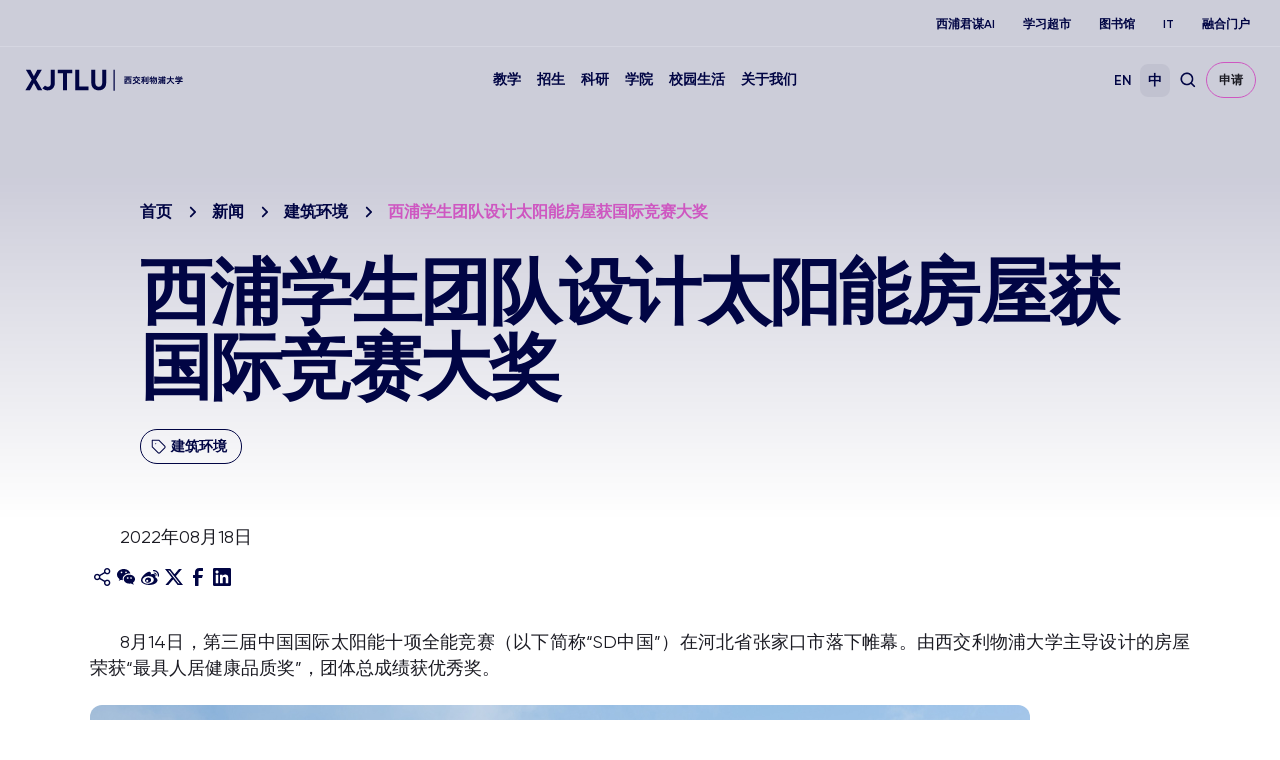

--- FILE ---
content_type: text/html; charset=UTF-8
request_url: https://www.xjtlu.edu.cn/zh/news/2022/08/taiyangnengfangwu
body_size: 13954
content:
<!DOCTYPE html>
<html lang="zh-CN">
<head>
	<!-- Google Tag Manager -->
<script>(function(w,d,s,l,i){w[l]=w[l]||[];w[l].push({'gtm.start':
new Date().getTime(),event:'gtm.js'});var f=d.getElementsByTagName(s)[0],
j=d.createElement(s),dl=l!='dataLayer'?'&l='+l:'';j.async=true;j.src=
'https://www.googletagmanager.com/gtm.js?id='+i+dl;f.parentNode.insertBefore(j,f);
})(window,document,'script','dataLayer','GTM-PTQ9QLSQ');</script>
<!-- End Google Tag Manager -->

<!-- Google tag (gtag.js) -->
<script async src="https://www.googletagmanager.com/gtag/js?id=G-HXSBEZ9G6C"></script>
<script>
  window.dataLayer = window.dataLayer || [];
  function gtag(){dataLayer.push(arguments);}
  gtag('js', new Date());
  gtag('config', 'G-HXSBEZ9G6C');
</script>

    <meta charset="UTF-8"/>
    <meta name="viewport" content="width=device-width,initial-scale=1.0,maximum-scale=1.0,user-scalable=no"/>
    <title>​西浦学生团队设计太阳能房屋获国际竞赛大奖 - Xi&#039;an Jiaotong-Liverpool University</title>
    <meta name='robots' content='index, follow, max-image-preview:large, max-snippet:-1, max-video-preview:-1' />
	<style>img:is([sizes="auto" i], [sizes^="auto," i]) { contain-intrinsic-size: 3000px 1500px }</style>
	<link rel="alternate" hreflang="en" href="https://www.xjtlu.edu.cn/en/news/2022/08/y-team-wins-the-best-healthy-habitation-award" />
<link rel="alternate" hreflang="zh-hans" href="https://www.xjtlu.edu.cn/zh/news/2022/08/taiyangnengfangwu" />
<link rel="alternate" hreflang="x-default" href="https://www.xjtlu.edu.cn/zh/news/2022/08/taiyangnengfangwu" />

	<!-- This site is optimized with the Yoast SEO plugin v25.3 - https://yoast.com/wordpress/plugins/seo/ -->
	<link rel="canonical" href="https://www.xjtlu.edu.cn/zh/news/2022/08/taiyangnengfangwu" />
	<meta property="og:locale" content="zh_CN" />
	<meta property="og:type" content="article" />
	<meta property="og:title" content="​西浦学生团队设计太阳能房屋获国际竞赛大奖 - Xi&#039;an Jiaotong-Liverpool University" />
	<meta property="og:description" content="8月14日，第三届中国国际太阳能十项全能竞赛（以下简称“SD中国”）在河北省张家口市落下帷幕。由西交利物浦大学 [&hellip;]" />
	<meta property="og:url" content="https://www.xjtlu.edu.cn/zh/news/2022/08/taiyangnengfangwu" />
	<meta property="og:site_name" content="Xi&#039;an Jiaotong-Liverpool University" />
	<meta property="article:publisher" content="https://www.facebook.com/XJTLU" />
	<meta name="twitter:card" content="summary_large_image" />
	<meta name="twitter:site" content="@XJTLU" />
	<script type="application/ld+json" class="yoast-schema-graph">{"@context":"https://schema.org","@graph":[{"@type":"WebPage","@id":"https://www.xjtlu.edu.cn/zh/news/2022/08/taiyangnengfangwu","url":"https://www.xjtlu.edu.cn/zh/news/2022/08/taiyangnengfangwu","name":"​西浦学生团队设计太阳能房屋获国际竞赛大奖 - Xi&#039;an Jiaotong-Liverpool University","isPartOf":{"@id":"https://www.xjtlu.edu.cn/zh/#website"},"datePublished":"2022-08-18T01:46:21+00:00","breadcrumb":{"@id":"https://www.xjtlu.edu.cn/zh/news/2022/08/taiyangnengfangwu#breadcrumb"},"inLanguage":"zh-CN","potentialAction":[{"@type":"ReadAction","target":["https://www.xjtlu.edu.cn/zh/news/2022/08/taiyangnengfangwu"]}]},{"@type":"BreadcrumbList","@id":"https://www.xjtlu.edu.cn/zh/news/2022/08/taiyangnengfangwu#breadcrumb","itemListElement":[{"@type":"ListItem","position":1,"name":"Homepage","item":"https://www.xjtlu.edu.cn/zh"},{"@type":"ListItem","position":2,"name":"新闻","item":"https://www.xjtlu.edu.cn/zh/news"},{"@type":"ListItem","position":3,"name":"2022","item":"https://www.xjtlu.edu.cn/en/events/2022/03/2022"},{"@type":"ListItem","position":4,"name":"​西浦学生团队设计太阳能房屋获国际竞赛大奖"}]},{"@type":"WebSite","@id":"https://www.xjtlu.edu.cn/zh/#website","url":"https://www.xjtlu.edu.cn/zh/","name":"Xi'an Jiaotong-Liverpool University","description":"Xi&#039;an Jiaotong-Liverpool University (XJTLU) is a pioneering, international joint venture university located in the city of Suzhou on China&#039;s east coast.","publisher":{"@id":"https://www.xjtlu.edu.cn/zh/#organization"},"potentialAction":[{"@type":"SearchAction","target":{"@type":"EntryPoint","urlTemplate":"https://www.xjtlu.edu.cn/zh/?s={search_term_string}"},"query-input":{"@type":"PropertyValueSpecification","valueRequired":true,"valueName":"search_term_string"}}],"inLanguage":"zh-CN"},{"@type":"Organization","@id":"https://www.xjtlu.edu.cn/zh/#organization","name":"Xi'an Jiaotong-Liverpool University","alternateName":"XJTLU","url":"https://www.xjtlu.edu.cn/zh/","logo":{"@type":"ImageObject","inLanguage":"zh-CN","@id":"https://www.xjtlu.edu.cn/zh/#/schema/logo/image/","url":"https://www.xjtlu.edu.cn/wp-content/uploads/2024/05/XJTLU-dark-blue-logo.jpg","contentUrl":"https://www.xjtlu.edu.cn/wp-content/uploads/2024/05/XJTLU-dark-blue-logo.jpg","width":519,"height":112,"caption":"Xi'an Jiaotong-Liverpool University"},"image":{"@id":"https://www.xjtlu.edu.cn/zh/#/schema/logo/image/"},"sameAs":["https://www.facebook.com/XJTLU","https://x.com/XJTLU"]}]}</script>
	<!-- / Yoast SEO plugin. -->


<style id='classic-theme-styles-inline-css' type='text/css'>
/*! This file is auto-generated */
.wp-block-button__link{color:#fff;background-color:#32373c;border-radius:9999px;box-shadow:none;text-decoration:none;padding:calc(.667em + 2px) calc(1.333em + 2px);font-size:1.125em}.wp-block-file__button{background:#32373c;color:#fff;text-decoration:none}
</style>
<link rel='stylesheet' id='in5-public-css' href='https://www.xjtlu.edu.cn/wp-content/plugins/ajar-productions-in5-embed/assets/css/public.css?ver=1.0.0' type='text/css' media='all' />
<link rel='stylesheet' id='font-awesome-css' href='https://www.xjtlu.edu.cn/wp-content/plugins/ajar-productions-in5-embed/assets/font-awesome-4.7.0/css/font-awesome.min.css?ver=6.8.1' type='text/css' media='all' />
<link rel='stylesheet' id='bootstrap-style-css' href='https://www.xjtlu.edu.cn/wp-content/themes/xjtlu/assets/css/bootstrap.min.css?ver=1.7' type='text/css' media='all' />
<link rel='stylesheet' id='swiper-bundle-style-css' href='https://www.xjtlu.edu.cn/wp-content/themes/xjtlu/assets/css/swiper-bundle.min.css?ver=1.7' type='text/css' media='all' />
<link rel='stylesheet' id='swipperAccordion-style-css' href='https://www.xjtlu.edu.cn/wp-content/themes/xjtlu/assets/css/swipperAccordion.css?ver=1.7' type='text/css' media='all' />
<link rel='stylesheet' id='video-js-style-css' href='https://www.xjtlu.edu.cn/wp-content/themes/xjtlu/assets/css/video-js.css?ver=1.7' type='text/css' media='all' />
<link rel='stylesheet' id='global-style-css' href='https://www.xjtlu.edu.cn/wp-content/themes/xjtlu/assets/css/global.css?ver=1.7' type='text/css' media='all' />
<link rel='stylesheet' id='liuyi-style-css' href='https://www.xjtlu.edu.cn/wp-content/themes/xjtlu/assets/liuyi/ui.css?ver=1.7' type='text/css' media='all' />
<link rel='stylesheet' id='zh-style-css' href='https://www.xjtlu.edu.cn/wp-content/themes/xjtlu/assets/css/style-zh-cn.css?ver=1.7' type='text/css' media='all' />
<script type="text/javascript" src="https://www.xjtlu.edu.cn/wp-content/plugins/ajar-productions-in5-embed/assets/js/screenfull.js?ver=1.0.0" id="screenfull-js"></script>

<meta name="generator" content="WPML ver:4.5.12 stt:66,1;" />


</head>
<body class="wp-singular news_post-template-default single single-news_post postid-6159 wp-theme-xjtlu zh zh-hans ">

<!-- Google Tag Manager (noscript) -->
<noscript><iframe src="https://www.googletagmanager.com/ns.html?id=GTM-PTQ9QLSQ"
height="0" width="0" style="display:none;visibility:hidden"></iframe></noscript>
<!-- End Google Tag Manager (noscript) -->

<!--导航栏-->
<header class="" id="top-header">
            <ul class="nav-external-links">
                            <li class="links-item">
                    <a href="https://www.xjtlu.edu.cn/zh/xipu-ai" class="link link-extra-small">西浦君谋AI</a>
                </li>
                            <li class="links-item">
                    <a href="https://www.learningmall.cn/zh/" class="link link-extra-small">学习超市</a>
                </li>
                            <li class="links-item">
                    <a href="https://www.xjtlu.edu.cn/zh/campus-life/support-and-facilities/library" class="link link-extra-small">图书馆</a>
                </li>
                            <li class="links-item">
                    <a href="https://www.xjtlu.edu.cn/zh/it-services" class="link link-extra-small">IT</a>
                </li>
                            <li class="links-item">
                    <a href="https://ehall.xjtlu.edu.cn/login" class="link link-extra-small">融合门户</a>
                </li>
                    </ul>
        <hr class="lighte" />
    
    <div class="header-main">
        <div class="header-logo">
            <a href="https://www.xjtlu.edu.cn/zh">
                <img class="revert" src="https://www.xjtlu.edu.cn/wp-content/uploads/2024/01/cn-header-logo.svg" alt="Xi&#039;an Jiaotong-Liverpool University" />
                <img class="stick-logo" src="https://www.xjtlu.edu.cn/wp-content/uploads/2024/01/cn-header-logo.svg" alt="Xi&#039;an Jiaotong-Liverpool University" />
            </a>
        </div>
        <div class="main-menu">
            <div class="main-menu-box">
                <li class="menu-item ">
    <a href="javascript:void(0);">教学</a>
    <div class="down-box ">
        <span class="filter_bg"></span>
        <div class="down-box-inner">
            <div class="menu-list">
                <div class="down-title"><span class="back-btn"></span><a href="https://www.xjtlu.edu.cn/zh/study">教学</a></div>                <div class="sub_menu_list">
                                                <ul class="column_item">
                                                                    <li class="two_item">
                                        <a href="https://www.xjtlu.edu.cn/zh/study/programmes">
                                            专业<span class="toggle_btn"></span>                                        </a>
                                                                                    <ul class="three_list">
                                                <div class="three_box">
                                                                                                            <li class="three_item ">
                                                            <a href="https://www.xjtlu.edu.cn/zh/study/undergraduate">本科专业</a>
                                                        </li>
                                                                                                            <li class="three_item ">
                                                            <a href="https://www.xjtlu.edu.cn/zh/study/masters">硕士研究生专业</a>
                                                        </li>
                                                                                                            <li class="three_item ">
                                                            <a href="https://www.xjtlu.edu.cn/zh/study/phd">博士研究生专业</a>
                                                        </li>
                                                                                                    </div>
                                            </ul>

                                        
                                    </li>
                                                            </ul>
                                                                        <ul class="column_item">
                                                                    <li class="two_item">
                                        <a href="https://www.xjtlu.edu.cn/zh/study/international-mobility">
                                            海外交流与访学<span class="toggle_btn"></span>                                        </a>
                                                                                    <ul class="three_list">
                                                <div class="three_box">
                                                                                                            <li class="three_item ">
                                                            <a href="https://www.liverpool.ac.uk/xjtlu/">西浦2+2/2+1+1路径</a>
                                                        </li>
                                                                                                    </div>
                                            </ul>

                                        
                                    </li>
                                                                    <li class="two_item">
                                        <a href="https://www.xjtlu.edu.cn/zh/study/why-study-at-xjtlu">
                                            为什么选择西交利物浦大学？                                        </a>
                                        
                                    </li>
                                                            </ul>
                                                                                </div>
            </div>
            
                    </div>
    </div>
</li><li class="menu-item ">
    <a href="javascript:void(0);">招生</a>
    <div class="down-box ">
        <span class="filter_bg"></span>
        <div class="down-box-inner">
            <div class="menu-list">
                <div class="down-title"><span class="back-btn"></span><a href="https://www.xjtlu.edu.cn/zh/admissions">招生</a></div>                <div class="sub_menu_list">
                                                <ul class="column_item">
                                                                    <li class="two_item">
                                        <a href="https://www.xjtlu.edu.cn/zh/admissions/ug">
                                            本科招生<span class="toggle_btn"></span>                                        </a>
                                                                                    <ul class="three_list">
                                                <div class="three_box">
                                                                                                            <li class="three_item item_bold">
                                                            <a href="https://www.xjtlu.edu.cn/zh/admissions/domestic">中国内地（大陆）学生</a>
                                                        </li>
                                                                                                            <li class="three_item ">
                                                            <a href="https://www.xjtlu.edu.cn/zh/admissions/domestic/entry-requirements">入学条件</a>
                                                        </li>
                                                                                                            <li class="three_item ">
                                                            <a href="https://www.xjtlu.edu.cn/zh/admissions/domestic/how-to-apply">如何报考</a>
                                                        </li>
                                                                                                            <li class="three_item ">
                                                            <a href="https://www.xjtlu.edu.cn/zh/admissions/domestic/fees-and-scholarship">学费及奖学金</a>
                                                        </li>
                                                                                                            <li class="three_item item_bold">
                                                            <a href="https://www.xjtlu.edu.cn/zh/admissions/global">港澳台地区学生</a>
                                                        </li>
                                                                                                            <li class="three_item ">
                                                            <a href="https://www.xjtlu.edu.cn/zh/admissions/global/entry-requirements">入学条件</a>
                                                        </li>
                                                                                                            <li class="three_item ">
                                                            <a href="https://www.xjtlu.edu.cn/zh/admissions/global/how-to-apply">如何申请</a>
                                                        </li>
                                                                                                            <li class="three_item ">
                                                            <a href="https://www.xjtlu.edu.cn/zh/admissions/ug/global/fees-and-scholarship">学费及奖学金</a>
                                                        </li>
                                                                                                            <li class="three_item item_bold">
                                                            <a href="https://www.xjtlu.edu.cn/zh/admissions/global">国际学生</a>
                                                        </li>
                                                                                                            <li class="three_item ">
                                                            <a href="https://www.xjtlu.edu.cn/zh/admissions/global/entry-requirements">入学条件</a>
                                                        </li>
                                                                                                            <li class="three_item ">
                                                            <a href="https://www.xjtlu.edu.cn/zh/admissions/global/how-to-apply">如何申请</a>
                                                        </li>
                                                                                                            <li class="three_item ">
                                                            <a href="https://www.xjtlu.edu.cn/zh/admissions/ug/global/fees-and-scholarship">学费及奖学金</a>
                                                        </li>
                                                                                                    </div>
                                            </ul>

                                        
                                    </li>
                                                            </ul>
                                                                        <ul class="column_item">
                                                                    <li class="two_item">
                                        <a href="https://www.xjtlu.edu.cn/zh/admissions/master">
                                            硕士研究生招生<span class="toggle_btn"></span>                                        </a>
                                                                                    <ul class="three_list">
                                                <div class="three_box">
                                                                                                            <li class="three_item ">
                                                            <a href="https://www.xjtlu.edu.cn/zh/admissions/master/entry-requirements">入学条件</a>
                                                        </li>
                                                                                                            <li class="three_item ">
                                                            <a href="https://www.xjtlu.edu.cn/zh/admissions/master/how-to-apply">如何申请</a>
                                                        </li>
                                                                                                            <li class="three_item ">
                                                            <a href="https://www.xjtlu.edu.cn/zh/admissions/master/fees-and-scholarship">学费及奖学金</a>
                                                        </li>
                                                                                                    </div>
                                            </ul>

                                        
                                    </li>
                                                                    <li class="two_item">
                                        <a href="https://www.xjtlu.edu.cn/zh/admissions/doctoral">
                                            博士研究生招生<span class="toggle_btn"></span>                                        </a>
                                                                                    <ul class="three_list">
                                                <div class="three_box">
                                                                                                            <li class="three_item ">
                                                            <a href="https://www.xjtlu.edu.cn/zh/admissions/doctoral/entry-requirement-phd">入学条件</a>
                                                        </li>
                                                                                                            <li class="three_item ">
                                                            <a href="https://www.xjtlu.edu.cn/zh/admissions/domestic/doctoral/how-to-apply">如何申请</a>
                                                        </li>
                                                                                                            <li class="three_item ">
                                                            <a href="https://www.xjtlu.edu.cn/zh/admissions/doctoral/programme-fees">博士生学费</a>
                                                        </li>
                                                                                                            <li class="three_item ">
                                                            <a href="https://www.xjtlu.edu.cn/zh/admissions/doctoral/postgraduate-research-scholarships">博士生奖学金</a>
                                                        </li>
                                                                                                    </div>
                                            </ul>

                                        
                                    </li>
                                                                    <li class="two_item">
                                        <a href="https://www.xjtlu.edu.cn/zh/admissions/continuing-education">
                                            继续教育<span class="toggle_btn"></span>                                        </a>
                                                                                    <ul class="three_list">
                                                <div class="three_box">
                                                                                                            <li class="three_item ">
                                                            <a href="https://www.xjtlu.edu.cn/zh/study/short-summer-courses-and-languages">短期课程、暑期课程、语言课程</a>
                                                        </li>
                                                                                                            <li class="three_item ">
                                                            <a href="https://www.xjtlu.edu.cn/zh/learning-mall/lifelong-learning-programme">终身学习项目</a>
                                                        </li>
                                                                                                    </div>
                                            </ul>

                                        
                                    </li>
                                                            </ul>
                                                                        <ul class="column_item">
                                                                    <li class="two_item">
                                        <a href="https://www.xjtlu.edu.cn/zh/admissions/liverpool-international-education-programme">
                                            利物浦大学留学教育项目招生                                        </a>
                                        
                                    </li>
                                                            </ul>
                                                                                </div>
            </div>
            
                    </div>
    </div>
</li><li class="menu-item ">
    <a href="javascript:void(0);">科研</a>
    <div class="down-box ">
        <span class="filter_bg"></span>
        <div class="down-box-inner">
            <div class="menu-list">
                <div class="down-title"><span class="back-btn"></span><a href="https://www.xjtlu.edu.cn/zh/research">科研</a></div>                <div class="sub_menu_list">
                                                <ul class="column_item">
                                                                    <li class="two_item">
                                        <a href="https://www.xjtlu.edu.cn/zh/research/priorities-and-strategy">
                                            科研重点与战略<span class="toggle_btn"></span>                                        </a>
                                                                                    <ul class="three_list">
                                                <div class="three_box">
                                                                                                            <li class="three_item ">
                                                            <a href="https://www.xjtlu.edu.cn/zh/research/priorities-and-strategy/key-research-areas">科研重点领域</a>
                                                        </li>
                                                                                                            <li class="three_item ">
                                                            <a href="https://www.xjtlu.edu.cn/zh/research/priorities-and-strategy/strategy">科研战略</a>
                                                        </li>
                                                                                                    </div>
                                            </ul>

                                        
                                    </li>
                                                                    <li class="two_item">
                                        <a href="https://www.xjtlu.edu.cn/zh/research/research-innovation-ecosystem">
                                            科研创新生态                                        </a>
                                        
                                    </li>
                                                                    <li class="two_item">
                                        <a href="https://www.xjtlu.edu.cn/zh/research/research-compliance">
                                            科学研究合规性                                        </a>
                                        
                                    </li>
                                                            </ul>
                                                                        <ul class="column_item">
                                                                    <li class="two_item">
                                        <a href="https://www.xjtlu.edu.cn/zh/research/achievements/research-publications">
                                            科研成果<span class="toggle_btn"></span>                                        </a>
                                                                                    <ul class="three_list">
                                                <div class="three_box">
                                                                                                            <li class="three_item ">
                                                            <a href="https://www.xjtlu.edu.cn/zh/research/achievements/research-publications">论文著作</a>
                                                        </li>
                                                                                                            <li class="three_item ">
                                                            <a href="https://www.xjtlu.edu.cn/zh/research/achievements/patents">专利</a>
                                                        </li>
                                                                                                            <li class="three_item ">
                                                            <a href="https://www.xjtlu.edu.cn/zh/research/achievements/research-projects">研究项目</a>
                                                        </li>
                                                                                                    </div>
                                            </ul>

                                        
                                    </li>
                                                                    <li class="two_item">
                                        <a href="https://www.xjtlu.edu.cn/zh/research/research-institutes">
                                            科研机构                                        </a>
                                        
                                    </li>
                                                            </ul>
                                                                                </div>
            </div>
            
                            <div class="menu-list menu-news-box">
                    <div class="down-title"><span class="back-btn"></span><a style="cursor: default;" href="javascript:void(0);">快捷链接</a></div>                    <div class="sub_menu_list">
                                                        <ul class="column_item">
                                                                            <li class="two_item">
                                            <a style="" href="https://scholar.xjtlu.edu.cn/">
                                                西浦科研门户<span class="toggle_btn"></span>                                            </a>
                                                                                            <ul class="three_list">
                                                    <div class="three_box">
                                                                                                                    <li class="three_item ">
                                                                <a style="" href="https://scholar.xjtlu.edu.cn/en/persons/">研究人员</a>
                                                            </li>
                                                                                                                    <li class="three_item ">
                                                                <a style="" href="https://scholar.xjtlu.edu.cn/en/publications/">科研产出</a>
                                                            </li>
                                                                                                                    <li class="three_item ">
                                                                <a style="" href="https://scholar.xjtlu.edu.cn/en/projects/">科研项目</a>
                                                            </li>
                                                                                                                    <li class="three_item ">
                                                                <a style="" href="https://scholar.xjtlu.edu.cn/en/activities/">科研活动</a>
                                                            </li>
                                                                                                            </div>
                                                </ul>

                                            
                                        </li>
                                                                    </ul>
                                                    
                    </div>
                </div>
                    </div>
    </div>
</li><li class="menu-item ">
    <a href="javascript:void(0);">学院</a>
    <div class="down-box ">
        <span class="filter_bg"></span>
        <div class="down-box-inner">
            <div class="menu-list">
                <div class="down-title"><span class="back-btn"></span><a href="https://www.xjtlu.edu.cn/zh/study/departments">学院</a></div>                <div class="sub_menu_list">
                                                <ul class="column_item">
                                                                    <li class="two_item">
                                        <a href="https://www.xjtlu.edu.cn/zh/study/departments">
                                            学院与教学中心<span class="toggle_btn"></span>                                        </a>
                                                                                    <ul class="three_list">
                                                <div class="three_box">
                                                                                                            <li class="three_item ">
                                                            <a href="https://www.xjtlu.edu.cn/zh/study/departments/academy-of-artificial-intelligence">人工智能学院</a>
                                                        </li>
                                                                                                            <li class="three_item ">
                                                            <a href="https://www.xjtlu.edu.cn/zh/study/departments/academy-of-film-and-creative-technology">影视与创意科技学院</a>
                                                        </li>
                                                                                                            <li class="three_item ">
                                                            <a href="https://www.xjtlu.edu.cn/zh/study/departments/academy-of-future-education">未来教育学院</a>
                                                        </li>
                                                                                                            <li class="three_item ">
                                                            <a href="https://www.xjtlu.edu.cn/zh/study/departments/jitri">西浦-集萃学院</a>
                                                        </li>
                                                                                                            <li class="three_item ">
                                                            <a href="https://www.xjtlu.edu.cn/zh/study/departments/academy-of-pharmacy">西浦慧湖药学院</a>
                                                        </li>
                                                                                                            <li class="three_item ">
                                                            <a href="https://www.xjtlu.edu.cn/zh/study/departments/school-of-advanced-technology">智能工程学院</a>
                                                        </li>
                                                                                                            <li class="three_item ">
                                                            <a href="https://www.xjtlu.edu.cn/zh/study/departments/design-school">设计学院</a>
                                                        </li>
                                                                                                            <li class="three_item ">
                                                            <a href="https://www.xjtlu.edu.cn/zh/study/departments/school-of-humanities-and-social-sciences">人文社科学院</a>
                                                        </li>
                                                                                                            <li class="three_item ">
                                                            <a href="https://www.xjtlu.edu.cn/zh/study/departments/international-business-school-suzhou">西浦国际商学院</a>
                                                        </li>
                                                                                                            <li class="three_item ">
                                                            <a href="https://www.xjtlu.edu.cn/zh/study/departments/school-of-mathematics-and-physics">数学物理学院</a>
                                                        </li>
                                                                                                            <li class="three_item ">
                                                            <a href="https://www.xjtlu.edu.cn/zh/study/departments/school-of-science">理学院</a>
                                                        </li>
                                                                                                            <li class="three_item ">
                                                            <a href="https://www.xjtlu.edu.cn/zh/study/departments/global-cultures-and-languages-hub">全球文化与语言学苑</a>
                                                        </li>
                                                                                                            <li class="three_item ">
                                                            <a href="https://www.xjtlu.edu.cn/zh/study/departments/centres/chinese-cultural-teaching-centre">中国文化教学中心</a>
                                                        </li>
                                                                                                            <li class="three_item ">
                                                            <a href="https://www.xjtlu.edu.cn/zh/study/departments/centres/physical-education-centre">体育教育中心</a>
                                                        </li>
                                                                                                    </div>
                                            </ul>

                                        
                                    </li>
                                                            </ul>
                                                                        <ul class="column_item">
                                                                    <li class="two_item">
                                        <a href="https://www.xjtlu.edu.cn/zh/study/departments/entrepreneur-college-taicang">
                                            西浦创业家学院（太仓）<span class="toggle_btn"></span>                                        </a>
                                                                                    <ul class="three_list">
                                                <div class="three_box">
                                                                                                            <li class="three_item ">
                                                            <a href="https://www.xjtlu.edu.cn/zh/study/departments/school-of-ai-and-advanced-computing">人工智能与先进计算学院</a>
                                                        </li>
                                                                                                            <li class="three_item ">
                                                            <a href="https://www.xjtlu.edu.cn/zh/study/departments/school-of-chips">芯片学院</a>
                                                        </li>
                                                                                                            <li class="three_item ">
                                                            <a href="https://www.xjtlu.edu.cn/zh/study/departments/entrepreneurship-and-enterprise-hub">创业与企业港</a>
                                                        </li>
                                                                                                            <li class="three_item ">
                                                            <a href="https://www.xjtlu.edu.cn/zh/study/departments/school-of-intelligent-finance-and-business">产金融合学院</a>
                                                        </li>
                                                                                                            <li class="three_item ">
                                                            <a href="https://www.xjtlu.edu.cn/zh/study/departments/school-of-intelligent-manufacturing-ecosystem">智造生态学院</a>
                                                        </li>
                                                                                                            <li class="three_item ">
                                                            <a href="https://www.xjtlu.edu.cn/zh/study/departments/school-of-internet-of-things">物联网学院</a>
                                                        </li>
                                                                                                            <li class="three_item ">
                                                            <a href="https://www.xjtlu.edu.cn/zh/study/departments/school-of-robotics">智能机器人学院</a>
                                                        </li>
                                                                                                    </div>
                                            </ul>

                                        
                                    </li>
                                                            </ul>
                                                                        <ul class="column_item">
                                                                    <li class="two_item">
                                        <a href="https://www.xjtlu.edu.cn/zh/study/departments/college-of-industry-entrepreneurs">
                                            产业家学院<span class="toggle_btn"></span>                                        </a>
                                                                                    <ul class="three_list">
                                                <div class="three_box">
                                                                                                            <li class="three_item ">
                                                            <a href="https://www.xjtlu.edu.cn/zh/research/institutes-centres-and-labs/hexie-management-research-centre">和谐管理研究中心</a>
                                                        </li>
                                                                                                            <li class="three_item ">
                                                            <a href="https://www.xjtlu.edu.cn/zh/study/departments/industrial-software-ecosystem-research-centre">工业软件生态研究中心</a>
                                                        </li>
                                                                                                            <li class="three_item ">
                                                            <a href="https://www.xjtlu.edu.cn/zh/study/departments/digital-transformation-research-centre">数字化转型研究中心</a>
                                                        </li>
                                                                                                            <li class="three_item ">
                                                            <a href="https://www.xjtlu.edu.cn/zh/study/departments/strategic-issues-of-industrial-innovation-development-research-center">产业创新发展战略议题研究中心</a>
                                                        </li>
                                                                                                    </div>
                                            </ul>

                                        
                                    </li>
                                                            </ul>
                                                                                </div>
            </div>
            
                    </div>
    </div>
</li><li class="menu-item ">
    <a href="javascript:void(0);">校园生活</a>
    <div class="down-box ">
        <span class="filter_bg"></span>
        <div class="down-box-inner">
            <div class="menu-list">
                <div class="down-title"><span class="back-btn"></span><a href="https://www.xjtlu.edu.cn/zh/campus-life">校园生活</a></div>                <div class="sub_menu_list">
                                                <ul class="column_item">
                                                                    <li class="two_item">
                                        <a href="https://www.xjtlu.edu.cn/zh/campus-life/support-and-facilities">
                                            设施与支持<span class="toggle_btn"></span>                                        </a>
                                                                                    <ul class="three_list">
                                                <div class="three_box">
                                                                                                            <li class="three_item ">
                                                            <a href="https://www.xjtlu.edu.cn/zh/campus-life/support-and-facilities/library">图书馆</a>
                                                        </li>
                                                                                                            <li class="three_item ">
                                                            <a href="https://www.xjtlu.edu.cn/zh/learning-mall">学习超市</a>
                                                        </li>
                                                                                                            <li class="three_item ">
                                                            <a href="https://www.xjtlu.edu.cn/zh/campus-life/support-and-facilities/museum">博物馆</a>
                                                        </li>
                                                                                                            <li class="three_item ">
                                                            <a href="https://www.xjtlu.edu.cn/zh/about/professional-services/laboratory-and-technical-management-office/laboratories">实验室</a>
                                                        </li>
                                                                                                            <li class="three_item ">
                                                            <a href="https://www.xjtlu.edu.cn/zh/xjtlu-souvenir-shop">西浦纪念品商店</a>
                                                        </li>
                                                                                                            <li class="three_item ">
                                                            <a href="https://www.xjtlu.edu.cn/zh/about/test-centres">考试中心</a>
                                                        </li>
                                                                                                            <li class="three_item ">
                                                            <a href="https://www.xjtlu.edu.cn/zh/campus-life/support-and-facilities/health-and-wellbeing">生活服务</a>
                                                        </li>
                                                                                                    </div>
                                            </ul>

                                        
                                    </li>
                                                            </ul>
                                                                        <ul class="column_item">
                                                                    <li class="two_item">
                                        <a href="https://www.xjtlu.edu.cn/zh/events">
                                            活动                                        </a>
                                        
                                    </li>
                                                                    <li class="two_item">
                                        <a href="https://www.xjtlu.edu.cn/zh/campus-life/sports-and-activities">
                                            体育与学生社团                                        </a>
                                        
                                    </li>
                                                                    <li class="two_item">
                                        <a href="https://www.xjtlu.edu.cn/zh/campus-life/accommodation">
                                            住宿和社区                                        </a>
                                        
                                    </li>
                                                                    <li class="two_item">
                                        <a href="https://www.xjtlu.edu.cn/zh/campus-life/suzhou-life">
                                            生活在苏州                                        </a>
                                        
                                    </li>
                                                                    <li class="two_item">
                                        <a href="https://www.xjtlu.edu.cn/zh/campus-life/visit-us">
                                            访问校园                                        </a>
                                        
                                    </li>
                                                            </ul>
                                                                                </div>
            </div>
            
                    </div>
    </div>
</li><li class="menu-item ">
    <a href="javascript:void(0);">关于我们</a>
    <div class="down-box ">
        <span class="filter_bg"></span>
        <div class="down-box-inner">
            <div class="menu-list">
                <div class="down-title"><span class="back-btn"></span><a href="https://www.xjtlu.edu.cn/zh/about">关于我们</a></div>                <div class="sub_menu_list">
                                                <ul class="column_item">
                                                                    <li class="two_item">
                                        <a href="https://www.xjtlu.edu.cn/zh/about/overview">
                                            学校概况<span class="toggle_btn"></span>                                        </a>
                                                                                    <ul class="three_list">
                                                <div class="three_box">
                                                                                                            <li class="three_item ">
                                                            <a href="https://www.xjtlu.edu.cn/zh/about/overview/vision-and-mission">愿景与使命</a>
                                                        </li>
                                                                                                            <li class="three_item ">
                                                            <a href="https://www.xjtlu.edu.cn/zh/about/overview/history">大事记</a>
                                                        </li>
                                                                                                            <li class="three_item ">
                                                            <a href="https://www.xjtlu.edu.cn/zh/xjtlu-education-ai">西浦教育+AI</a>
                                                        </li>
                                                                                                            <li class="three_item ">
                                                            <a href="https://www.xjtlu.edu.cn/zh/about/overview/partnerships">对外合作</a>
                                                        </li>
                                                                                                            <li class="three_item ">
                                                            <a href="https://www.xjtlu.edu.cn/zh/about/overview/xjtlu-identity">学校标识</a>
                                                        </li>
                                                                                                            <li class="three_item ">
                                                            <a href="https://www.xjtlu.edu.cn/zh/about/professional-services">行政管理服务</a>
                                                        </li>
                                                                                                            <li class="three_item ">
                                                            <a href="https://www.xjtlu.edu.cn/zh/about/xjtlu-daxuegongshi">大学公示</a>
                                                        </li>
                                                                                                            <li class="three_item ">
                                                            <a href="https://www.xjtlu.edu.cn/zh/about/xinxigongkai">信息公开</a>
                                                        </li>
                                                                                                    </div>
                                            </ul>

                                        
                                    </li>
                                                                    <li class="two_item">
                                        <a href="https://20anniversary.xjtlu.edu.cn/zh">
                                            西浦20周年                                        </a>
                                        
                                    </li>
                                                            </ul>
                                                                        <ul class="column_item">
                                                                    <li class="two_item">
                                        <a href="https://www.xjtlu.edu.cn/zh/about/people/leadership">
                                            领导队伍<span class="toggle_btn"></span>                                        </a>
                                                                                    <ul class="three_list">
                                                <div class="three_box">
                                                                                                            <li class="three_item ">
                                                            <a href="https://www.xjtlu.edu.cn/zh/about/people/leadership">大学领导</a>
                                                        </li>
                                                                                                            <li class="three_item ">
                                                            <a href="https://www.xjtlu.edu.cn/zh/about/leadership/avp-and-deans">助理副校长和院长</a>
                                                        </li>
                                                                                                            <li class="three_item ">
                                                            <a href="https://www.xjtlu.edu.cn/zh/about/people/previous-senior-staff">前任领导</a>
                                                        </li>
                                                                                                    </div>
                                            </ul>

                                        
                                    </li>
                                                            </ul>
                                                                        <ul class="column_item">
                                                                    <li class="two_item">
                                        <a href="https://www.xjtlu.edu.cn/zh/about/information-and-resources">
                                            信息与资源<span class="toggle_btn"></span>                                        </a>
                                                                                    <ul class="three_list">
                                                <div class="three_box">
                                                                                                            <li class="three_item ">
                                                            <a href="https://www.xjtlu.edu.cn/zh/about/brand-resources">品牌资源</a>
                                                        </li>
                                                                                                            <li class="three_item ">
                                                            <a href="https://www.xjtlu.edu.cn/zh/about/publications">大学出版物</a>
                                                        </li>
                                                                                                            <li class="three_item ">
                                                            <a href="https://www.xjtlu.edu.cn/zh/about/meta-education">西浦元宇宙</a>
                                                        </li>
                                                                                                            <li class="three_item ">
                                                            <a href="https://www.xecomall.com/">西浦生态超市</a>
                                                        </li>
                                                                                                            <li class="three_item ">
                                                            <a href="https://www.xjtlu.edu.cn/zh/about/job-opportunity">招贤纳士</a>
                                                        </li>
                                                                                                            <li class="three_item ">
                                                            <a href="https://www.xjtlu.edu.cn/zh/about/contact">联系我们</a>
                                                        </li>
                                                                                                    </div>
                                            </ul>

                                        
                                    </li>
                                                            </ul>
                                                                                        <ul class="column_item all_news_btn">
                            <li class="two_item">
                                <a href="/zh/news">
                                    新闻                                </a>
                            </li>
                        </ul>
                                    </div>
            </div>
                            <div class="menu-list menu-news-box">
                    <div class="down-title">
                                                    <a href="/zh/news">新闻</a>
                                                </div>
                    <div class="menu-news-list">
                                                    <a href="https://www.xjtlu.edu.cn/zh/news/2026/01/ai-robotics-anan" class="card across-medium small">
                                <div class="row g-0">
                                    <div class="col-md-4 card_img">
                                        <img src="https://www.xjtlu.edu.cn/wp-content/uploads/2026/01/anan-1-300x223.png" class="img-fluid "
                                             alt="情绪价值拉满！这只“赛博熊猫”，正在养老院上班"/>
                                    </div>
                                    <div class="col-md-7">
                                        <div class="card-body">
                                            <h4 class="card-title">
                                                情绪价值拉满！这只“赛博熊猫”，正在养老院上班                                            </h4>
                                            <p class="card-text extra-small">
                                                2026年01月15日                                            </p>
                                        </div>
                                    </div>
                                </div>
                            </a>
                                                    <a href="https://www.xjtlu.edu.cn/zh/news/yiweiyaoxueshuoshidejiaochazhuanxiang" class="card across-medium small">
                                <div class="row g-0">
                                    <div class="col-md-4 card_img">
                                        <img src="https://www.xjtlu.edu.cn/wp-content/uploads/2025/12/Jiaxuan-Wu4-300x202.jpg" class="img-fluid "
                                             alt="硕博故事｜从中国药科大学到西浦：一位药学硕士的交叉转向"/>
                                    </div>
                                    <div class="col-md-7">
                                        <div class="card-body">
                                            <h4 class="card-title">
                                                硕博故事｜从中国药科大学到西浦：一位药学硕士的交叉转向                                            </h4>
                                            <p class="card-text extra-small">
                                                2025年12月23日                                            </p>
                                        </div>
                                    </div>
                                </div>
                            </a>
                                            </div>
                                            <a href="/zh/news"
                           class="btn-secondary  all-news-link">查看全部新闻 <img
                                    src="https://www.xjtlu.edu.cn/wp-content/themes/xjtlu/assets/images/more.svg"/></a>
                                    </div>
            
                    </div>
    </div>
</li>                <span class="filter_bg"></span>
            </div>
        </div>
        <div class="nav-fun">
                        <div class="small-screen-language">
                <a class="link">中</a>
            </div>
            <ul class="lang-switcher">
                <li class=""><a class="link link-small en  " href="https://www.xjtlu.edu.cn/en/news/2022/08/y-team-wins-the-best-healthy-habitation-award">EN</a></li><li class="version"><a class="link link-small zh  active" href="https://www.xjtlu.edu.cn/zh/news/2022/08/taiyangnengfangwu">中</a></li>            </ul>
            <a href="#" class="btn-secondary search">
                <img class="revert" src="https://www.xjtlu.edu.cn/wp-content/themes/xjtlu/assets/images/search_icon.svg" />
                <img class="stick-logo" src="https://www.xjtlu.edu.cn/wp-content/themes/xjtlu/assets/images/search_icon.svg" />
            </a>
                        <a href="https://www.xjtlu.edu.cn/zh/apply" class="link link-small btn-primary no-border apply">申请</a>
            <a href="https://www.xjtlu.edu.cn/zh/apply" class="link link-small btn-primary apply stick-logo">申请</a>
                        <span class="hamburger open-menu-btn">
                <img class="btn-icon open-icon" src="https://www.xjtlu.edu.cn/wp-content/themes/xjtlu/assets/images/hamburger_icon.svg">
                <img class="btn-icon close-icon" src="https://www.xjtlu.edu.cn/wp-content/themes/xjtlu/assets/images/cross_icon.svg">
            </span>
        </div>
        <div class="search-nav">
    <div class="search-nav-bar">
        <form class="search-input" method="GET" action="https://www.xjtlu.edu.cn/zh">
            <img src="https://www.xjtlu.edu.cn/wp-content/themes/xjtlu/assets/images/search_icon.svg" alt="" />
                        <input id="search-input" name="s" type="text" value="" placeholder="搜索您感兴趣的专业、院系、人物、新闻、活动..." />
        </form>
                <div class="quick-search">
            <ul class="menu">
                <h6>快速搜索</h6>
                <li><a href="https://20anniversary.xjtlu.edu.cn/zh" class="small">西浦20周年</a></li><li><a href="https://www.xjtlu.edu.cn/zh/study/undergraduate" class="small">本科专业</a></li><li><a href="https://www.xjtlu.edu.cn/zh/study/masters" class="small">硕士研究生专业</a></li><li><a href="https://www.xjtlu.edu.cn/zh/study/phd" class="small">博士研究生专业</a></li><li><a href="https://www.xjtlu.edu.cn/zh/news" class="small">新闻</a></li>            </ul>
        </div>
                        <div class="category">
            <h6>我是</h6>
            <div class="category-btns">
                 <a href="https://www.xjtlu.edu.cn/zh/prospective-students" class="link link-extra-small btn-primary">未来学生</a><a href="https://www.xjtlu.edu.cn/zh/current-students" class="link link-extra-small btn-primary">在校学生</a><a href="https://www.xjtlu.edu.cn/zh/alumni" class="link link-extra-small btn-primary">校友</a><a href="https://www.xjtlu.edu.cn/zh/research/" class="link link-extra-small btn-primary">研究人员</a><a href="https://www.xjtlu.edu.cn/zh/industry-partner/" class="link link-extra-small btn-primary">产业合作伙伴</a><a href="https://www.xjtlu.edu.cn/zh/about/job-opportunity/" class="link link-extra-small btn-primary">求职者</a>
            </div>
        </div>
            </div>
</div>    </div>
</header>
<!--导航栏--><div class="page-content about-news-article" id="about-l-content">
    <div class="header-section-navigation no-cover">
        <nav aria-label="breadcrumb">
    <ol class="breadcrumb ">
        <li class="breadcrumb-item " 1><a href="https://www.xjtlu.edu.cn/zh"  class="link ">首页</a></li><li class="breadcrumb-item " 1><a href="https://www.xjtlu.edu.cn/zh/news"  class="link ">新闻</a></li><li class="breadcrumb-item " 1><a href="https://www.xjtlu.edu.cn/zh/news_category/topictopic1670"  class="link ">建筑环境</a></li><li class="breadcrumb-item active" 1><span class="link">​西浦学生团队设计太阳能房屋获国际竞赛大奖</span></li>    </ol>
</nav>        <div class="title-pole">
            <h1>​西浦学生团队设计太阳能房屋获国际竞赛大奖</h1>        </div>
        <div class="tag-group">
                                <div class="tag">
                        <img src="https://www.xjtlu.edu.cn/wp-content/themes/xjtlu/assets/images/tag_icon.svg">
                        <div class="text link link-small">建筑环境</div>
                    </div>
                                    </div>

        <div class="pole top293"></div>
    </div>
    <div class="page-detail">
        <div class="content">
            


            <div class="edited-view">
                                                <p class="date">2022年08月18日</p>
                            </div>
            <div class="share-btn mb-40">
                <div class="share-way-list">
    <span class="share-icon"><img src="https://www.xjtlu.edu.cn/wp-content/themes/xjtlu/assets/images/share2_icon.svg"/></span>
    <span class="open_wx_share"><img src="https://www.xjtlu.edu.cn/wp-content/themes/xjtlu/assets/images/wechat-logo.svg" />
        <div class="wx_share_box">
            <div class="share_box_title">
                扫码分享到微信            </div>
            <div class="wx_img">
                <img src="https://api.qrserver.com/v1/create-qr-code/?size=300x300&data=https://www.xjtlu.edu.cn/zh/news/2022/08/taiyangnengfangwu" />
            </div>
            <div class="close_show_box">
                <img class="btn-icon close-icon" src="https://www.xjtlu.edu.cn/wp-content/themes/xjtlu/assets/images/cross_icon.svg">
            </div>
        </div>
    </span>
    <a target="_blank" href="https://service.weibo.com/share/share.php?url=https://www.xjtlu.edu.cn/zh/news/2022/08/taiyangnengfangwu&title=​西浦学生团队设计太阳能房屋获国际竞赛大奖"><img src="https://www.xjtlu.edu.cn/wp-content/themes/xjtlu/assets/images/weibo-logo.svg"></a>
    <a target="_blank" href="https://twitter.com/intent/tweet?text=​西浦学生团队设计太阳能房屋获国际竞赛大奖&url=https://www.xjtlu.edu.cn/zh/news/2022/08/taiyangnengfangwu&via=xjtlu&related=xjtlu"><img class="dark-revert" src="https://www.xjtlu.edu.cn/wp-content/themes/xjtlu/assets/images/twitter-logo.svg"></a>
    <a target="_blank" href="http://www.facebook.com/sharer/sharer.php?u=https://www.xjtlu.edu.cn/zh/news/2022/08/taiyangnengfangwu"><img src="https://www.xjtlu.edu.cn/wp-content/themes/xjtlu/assets/images/facebook-logo.svg"></a>
    <a target="_blank" href="https://www.linkedin.com/shareArticle?mini=true&url=https://www.xjtlu.edu.cn/zh/news/2022/08/taiyangnengfangwu&title=​西浦学生团队设计太阳能房屋获国际竞赛大奖"><img src="https://www.xjtlu.edu.cn/wp-content/themes/xjtlu/assets/images/linkedin-logo.svg"></a>
</div>

<script>

</script>            </div>
            <div class="post_content">
                <p>8月14日，第三届中国国际太阳能十项全能竞赛（以下简称“SD中国”）在河北省张家口市落下帷幕。由西交利物浦大学主导设计的房屋荣获“最具人居健康品质奖”，团体总成绩获优秀奖。
</p>
<p><img decoding="async" src="//www.xjtlu.edu.cn/wp-content/uploads/assets/images/news/2022/08/y-project-3.jpg">
</p>
<p>SD中国于2011年启动，以产学研合作为出发点，旨在通过搭建国际化竞赛交流平台，积极服务绿色生态建设、可再生能源利用和国家“3060”双碳目标。本届竞赛通过全球选拔，最终选出10个国家的29所知名高校，携手180家企业和机构，组成15支参赛队伍进入决赛同场竞技，其中包括西交利物浦大学、西安交通大学、清华大学、东南大学、瑞士苏黎世联邦理工学院等国内外名校，共计1000多名本硕博学生参加。
</p>
<p>由参赛队伍打造的15栋零能耗房屋以太阳能驱动为主，以风能、地热等作为补充。自8月8日至14日，房屋根据十项指标进行综合评比，包括建筑设计、工程建造、能源能效、宣传推广、市场潜力、室内环境、清洁取暖/制冷、家居生活、互动体验、创新能力。
</p>
<h4>水立方同款表皮和环保材料打造节能小屋</h4>
<p>这座名为“Y-Project”的太阳能房屋由西交利物浦大学、浙江大学伊利诺伊大学厄巴纳香槟校区联合学院、托马斯杰斐逊大学、国际竹藤组织和工业合作伙伴组设计并建造，融合了世界顶尖研发的技术与创意，将太阳能、节能与建筑设计紧密结合。
</p>
<p><img decoding="async" src="//www.xjtlu.edu.cn/wp-content/uploads/assets/images/news/2022/08/y-project-6.jpg">
</p>
<p>据团队学生领队之一、西交利物浦大学建筑系博士生陈曦介绍，Y-Project的第一个设计亮点是集成自适应外墙。“我们的建筑采用双层表皮设计，集动态热环境控制、透光、通⻛和空气净化于一体。最外层表皮采用ETFE双层膜气枕材料，也是北京水立方的外表皮材料，Y-Project是首次将这种材料应用于小型住宅建筑的实验。”
</p>
<p>“Y-Project的另一个亮点是生态节能环保材料。我们从承重结构、内饰到家具，全部采用竹材料，因为竹子生长快速并且低碳环保。”
</p>
<p>此外，建筑还融合了疗愈性景观。房屋景观以植物为主，促进人与自然的互动，其中包括绿色的墙面与屋面、家庭农业，以及具有江南园林色彩的灯光水池。
</p>
<p><img decoding="async" src="//www.xjtlu.edu.cn/wp-content/uploads/assets/images/news/2022/08/y-project-5.jpg">
</p>
<p>整个房屋均符合无障碍设计的要求，宽大的可折叠⻔可同时满足室内空间的流通性和私密性。通过使用可折叠收纳进墙面的家具，住户可以自由地安排和改变室内的空间布局。
</p>
<p><img decoding="async" src="//www.xjtlu.edu.cn/wp-content/uploads/assets/images/news/2022/08/y-project-2.jpg">
</p>
<h4>成功挑战48小时零耗能</h4>
<p>8月8日上午10点比赛开始，参赛房屋停止市政供电。所有房屋需要在接下来的48小时内，在保持室内环境达标的同时，完成洗衣、热水、照明等常规家庭耗能任务。参赛房屋还邀请了知名人士和网络博主入住，完成24小时居住体验。
</p>
<p><img decoding="async" src="//www.xjtlu.edu.cn/wp-content/uploads/assets/images/news/2022/08/y-project-7.jpg">
</p>
<p>Y-Team的另一位学生领队、西浦建筑系博士生金梦凡获得了此次竞赛的优秀参赛学生奖。她介绍道：“我们的房屋在外层表皮以及景观遮阳上都安装了太阳能光伏玻璃，这种玻璃是最新研发的钙钛矿光伏产品，电能转换效率高，环境污染小。它们可以在保证建筑美观的同时，生产足以支撑整栋房屋灯光系统、家用电器、新风系统等的能源。”
</p>
<p>“ETFE膜结构作为建筑的最外层表皮，能够在冬季提供额外的保温，位于膜结构底部与顶部的百叶则促进了夏季的自然通⻛。同时，其充足的透明度还可以透过日光以加强室内外的联系，这种材料也能持续适应不同的天气条件和气候变化。”金梦凡补充道，“建筑通过这层表皮进行‘呼吸’，实现了建筑系统与外界环境的交互。”
</p>
<p><img decoding="async" src="//www.xjtlu.edu.cn/wp-content/uploads/assets/images/news/2022/08/y-project-4.jpg">
</p>
<p>西浦国际商学院的助理教授苏振宇博士作为带队老师之一获得了优秀指导老师奖，他的主要研究方向为房地产经济学和建筑能效中的经济学实践意义。他说：“从设计到建造，Y-Team一路走来都保持着高昂的团结合作精神，不断克服种种困难，获得了宝贵的经验和珍贵的友谊。我们希望Y-Project能够为可持续建筑做出贡献。”
</p>
<p>另一位带队老师、西浦设计学院副院长（教学）Marco Cimillo 博士表示，通过试验和展示新的建筑设计，SD中国这样的活动可以为推动可持续发展做出贡献。“这也有利于实现世界节能减排的目标、减少我们对地球气候的影响，并使城市环境更宜居、更可持续。”
</p>
<p>SD中国竞赛组委会秘书长李昂表示：“此次活动旨在传递更多的力量，让更多的社会大众从关注到参与进维护环境、节能减碳、保护地球的行列中。”比赛结束之后，竞赛房屋和园区将持续运行，并成立张家口可再生能源示范区产学研合作基地。
</p>
<p style="text-align: right;">（记者：韩辛敏 编辑：钱懿 胡秋辰 图片提供：Y-Team）</p>
            </div>
            <div class="edited-view">
                                                <p>2022年08月18日</p>
            </div>

            <div class="share-btn have-tag">
                <div class="share-way-list">
    <span class="share-icon"><img src="https://www.xjtlu.edu.cn/wp-content/themes/xjtlu/assets/images/share2_icon.svg"/></span>
    <span class="open_wx_share"><img src="https://www.xjtlu.edu.cn/wp-content/themes/xjtlu/assets/images/wechat-logo.svg" />
        <div class="wx_share_box">
            <div class="share_box_title">
                扫码分享到微信            </div>
            <div class="wx_img">
                <img src="https://api.qrserver.com/v1/create-qr-code/?size=300x300&data=https://www.xjtlu.edu.cn/zh/news/2022/08/taiyangnengfangwu" />
            </div>
            <div class="close_show_box">
                <img class="btn-icon close-icon" src="https://www.xjtlu.edu.cn/wp-content/themes/xjtlu/assets/images/cross_icon.svg">
            </div>
        </div>
    </span>
    <a target="_blank" href="https://service.weibo.com/share/share.php?url=https://www.xjtlu.edu.cn/zh/news/2022/08/taiyangnengfangwu&title=​西浦学生团队设计太阳能房屋获国际竞赛大奖"><img src="https://www.xjtlu.edu.cn/wp-content/themes/xjtlu/assets/images/weibo-logo.svg"></a>
    <a target="_blank" href="https://twitter.com/intent/tweet?text=​西浦学生团队设计太阳能房屋获国际竞赛大奖&url=https://www.xjtlu.edu.cn/zh/news/2022/08/taiyangnengfangwu&via=xjtlu&related=xjtlu"><img class="dark-revert" src="https://www.xjtlu.edu.cn/wp-content/themes/xjtlu/assets/images/twitter-logo.svg"></a>
    <a target="_blank" href="http://www.facebook.com/sharer/sharer.php?u=https://www.xjtlu.edu.cn/zh/news/2022/08/taiyangnengfangwu"><img src="https://www.xjtlu.edu.cn/wp-content/themes/xjtlu/assets/images/facebook-logo.svg"></a>
    <a target="_blank" href="https://www.linkedin.com/shareArticle?mini=true&url=https://www.xjtlu.edu.cn/zh/news/2022/08/taiyangnengfangwu&title=​西浦学生团队设计太阳能房屋获国际竞赛大奖"><img src="https://www.xjtlu.edu.cn/wp-content/themes/xjtlu/assets/images/linkedin-logo.svg"></a>
</div>

<script>

</script>                <div class="tag_list flex">
                                                <div class="tag">
                                <img src="https://www.xjtlu.edu.cn/wp-content/themes/xjtlu/assets/images/tag_icon.svg">
                                <div class="text link link-small">建筑环境</div>
                            </div>
                                            
                </div>

            </div>
        </div>
    </div>
    <!--相关新闻-->
            <div class="wrapper">

            <div class="section-title">
                <hr class="dark">
                <div class="subheading align-left both-sides">
                    <div class="left">
                        <h2>相关新闻</h2>
                    </div>
                    <div class="right">
                        <a href="https://www.xjtlu.edu.cn/zh/news" class="link link-extra-small btn-primary">
                            查看全部新闻                            <img src="https://www.xjtlu.edu.cn/wp-content/themes/xjtlu/assets/images/direction_right.svg">
                        </a>
                    </div>
                </div>
            </div>
            <div class="card-group-3">
                                    <div class="card up-down-card">
                        <div class="card_img">
                            <img src="//www.xjtlu.edu.cn/wp-content/uploads/assets/images/news/2022/08/wujiang-community-garden-3.jpg" class="img-fluid " alt="西浦师生赋能社区花园：凝聚社区居民 打造绿色生活">
                        </div>
                        <div class="card-body">
                            <div class="tags">
                                <div class="tag">建筑环境</div>                            </div>
                            <h3 class="card-title">西浦师生赋能社区花园：凝聚社区居民 打造绿色生活                            </h3>
                            <p>2020年，吴江区启动新一轮老旧小区改造工程，鲈乡二村、三村小区被列入国家住建部老旧小区改造首批试点项目。以此为契机，西交利物浦大学和同济大学在鲈乡二村合作打造...</p>
                            <a href="https://www.xjtlu.edu.cn/zh/news/2022/08/xipushishengfunengshequhuayuan" class="link btn-secondary">
阅读更多<img class="revert" src="https://www.xjtlu.edu.cn/wp-content/themes/xjtlu/assets/images/direction_right.svg" />
</a>                        </div>
                        <a href="https://www.xjtlu.edu.cn/zh/news/2022/08/xipushishengfunengshequhuayuan" class="a-links-block"></a>
                    </div>
                                    <div class="card up-down-card">
                        <div class="card_img">
                            <img src="//www.xjtlu.edu.cn/wp-content/uploads/assets/images/news/2022/02/Y-TeamSolarDecathlonHouse.jpg" class="img-fluid " alt="助力绿色冬奥 西浦联合中美高校角逐国际太阳能十项全能竞赛">
                        </div>
                        <div class="card-body">
                            <div class="tags">
                                <div class="tag">商业管理</div><div class="tag">建筑环境</div>                            </div>
                            <h3 class="card-title">助力绿色冬奥 西浦联合中美高校角逐国际太阳能十项全能竞赛                            </h3>
                            <p>张家口是2022年冬奥会三大赛场之一，被誉为“太阳能和绿色建筑领域奥运会”的国际太阳能十项全能竞赛也在这里举行。冬奥会期间，由第三届中国国际太阳能十项全能竞赛15支...</p>
                            <a href="https://www.xjtlu.edu.cn/zh/news/2022/02/taiyangnengshixiangquanneng" class="link btn-secondary">
阅读更多<img class="revert" src="https://www.xjtlu.edu.cn/wp-content/themes/xjtlu/assets/images/direction_right.svg" />
</a>                        </div>
                        <a href="https://www.xjtlu.edu.cn/zh/news/2022/02/taiyangnengshixiangquanneng" class="a-links-block"></a>
                    </div>
                                    <div class="card up-down-card">
                        <div class="card_img">
                            <img src="//www.xjtlu.edu.cn/wp-content/uploads/assets/images/news/2022/03/Ticino Meet-1.png" class="img-fluid " alt="改造升级旧建筑 西浦学生获国际设计竞赛奖项">
                        </div>
                        <div class="card-body">
                            <div class="tags">
                                <div class="tag">建筑环境</div>                            </div>
                            <h3 class="card-title">改造升级旧建筑 西浦学生获国际设计竞赛奖项                            </h3>
                            <p>在近期举行的TerraViva国际竞赛中，西交利物浦大学建筑工程专业大三学生唐朝的设计作品“Ticino Meet+”将一个位于意大利帕维亚废弃的水上机库改造成一个河上社区中心，并...</p>
                            <a href="https://www.xjtlu.edu.cn/zh/news/2022/03/gaizaoshengjijiujianzhu" class="link btn-secondary">
阅读更多<img class="revert" src="https://www.xjtlu.edu.cn/wp-content/themes/xjtlu/assets/images/direction_right.svg" />
</a>                        </div>
                        <a href="https://www.xjtlu.edu.cn/zh/news/2022/03/gaizaoshengjijiujianzhu" class="a-links-block"></a>
                    </div>
                
            </div>
        </div>
    
</div>
<footer>
    <div class="column">
        <div class="column_left">
            <img src="https://www.xjtlu.edu.cn/wp-content/uploads/2024/01/cn-footer-logo-light.svg" alt="Xi&#039;an Jiaotong-Liverpool University" />
            <div class="contact">

                <a href="https://www.facebook.com/XJTLU/" ><img class="revert" src="https://www.xjtlu.edu.cn/wp-content/uploads/2024/01/facebook-logo.svg" /></a><a href="https://twitter.com/xjtlu" ><img class="revert" src="https://www.xjtlu.edu.cn/wp-content/uploads/2024/05/twitter-logo.svg" /></a><a href="https://instagram.com/xjtlu" ><img class="revert" src="https://www.xjtlu.edu.cn/wp-content/uploads/2024/01/instagram-logo.svg" /></a><a href="https://www.linkedin.com/edu/xi'an-jiaotong-liverpool-university-37778" ><img class="revert" src="https://www.xjtlu.edu.cn/wp-content/uploads/2024/01/linkedin-logo.svg" /></a><a href="http://www.weibo.com/xjtlu" ><img class="revert" src="https://www.xjtlu.edu.cn/wp-content/uploads/2024/01/weibo-logo.svg" /></a>                <span class="open_wx_share">
                    <img class="revert" src="https://www.xjtlu.edu.cn/wp-content/themes/xjtlu/assets/images/wechat-logo.svg">
                    <div class="wx_share_box">
                        <div class="share_box_title">
                            扫码关注我们                        </div>
                        <div class="wx_img">
                            <img src="https://www.xjtlu.edu.cn/wp-content/themes/xjtlu/assets/images/WeChat.jpg">
                        </div>
                        <div class="close_show_box">
                            <img class="btn-icon close-icon" src="https://www.xjtlu.edu.cn/wp-content/themes/xjtlu/assets/images/cross_icon.svg">
                        </div>
                    </div>
                </span>
            </div>
            <img class="building" src="https://www.xjtlu.edu.cn/wp-content/themes/xjtlu/assets/images/university_of_liverpool_building_logo.png" alt="" />
        </div>
        <div class="column-right">
            <div><h6>教学</h6><ul><li><a href="https://www.xjtlu.edu.cn/zh/study/programmes" class="link link-small">专业</a></li><li><a href="https://www.xjtlu.edu.cn/zh/study/departments" class="link link-small">学院</a></li><li><a href="https://www.xjtlu.edu.cn/zh/study/international-mobility" class="link link-small">海外交流和访学</a></li><li><a href="http://edocument.xjtlu.edu.cn:8090/verify/#/" class="link link-small">电子文件验签</a></li></ul></div><div><h6>招生</h6><ul><li><a href="https://www.xjtlu.edu.cn/zh/admissions/ug" class="link link-small">本科生招生</a></li><li><a href="https://www.xjtlu.edu.cn/zh/admissions/master" class="link link-small">硕士研究生招生</a></li><li><a href="https://www.xjtlu.edu.cn/zh/admissions/doctoral" class="link link-small">博士研究生招生</a></li><li><a href="https://www.xjtlu.edu.cn/zh/admissions/continuing-education" class="link link-small">继续教育</a></li><li><a href="https://www.xjtlu.edu.cn/zh/admissions/liverpool-international-education-programme" class="link link-small">利物浦大学留学教育项目招生</a></li></ul></div><div><h6>关于我们</h6><ul><li><a href="https://www.xjtlu.edu.cn/zh/about/overview" class="link link-small">学校概况</a></li><li><a href="https://20anniversary.xjtlu.edu.cn/zh" class="link link-small">西浦20周年</a></li><li><a href="https://www.xjtlu.edu.cn/zh/about/job-opportunity" class="link link-small">招贤纳士</a></li><li><a href="https://www.xjtlu.edu.cn/zh/news" class="link link-small">新闻</a></li><li><a href="https://www.xjtlu.edu.cn/zh/about/contact" class="link link-small">联系我们</a></li></ul></div><div><h6>合作院校</h6><ul><li><a href="https://www.xjtlu.edu.cn/zh/xjtu-intro" class="link link-small">西安交通大学</a></li><li><a href="https://www.liverpool.ac.uk/" class="link link-small">利物浦大学</a></li></ul></div>        </div>
    </div>
    <div class="record">
        <div class="info">
            Copyright 2006-2025  Xi'an Jiaotong-Liverpool University <a href="https://beian.miit.gov.cn/" target="_blank" rel="noopener">苏ICP备07016150号-1 </a> <a href="http://www.beian.gov.cn/portal/registerSystemInfo?recordcode=32059002001410" target="_blank" rel="noopener">苏公网安备32059002001410号</a>        </div>
        <div class="link-btn">
            <a href="https://www.xjtlu.edu.cn/zh/privacy" class="link link-extra-small btn-secondary">隐私</a><a href="https://www.xjtlu.edu.cn/zh/accessibility" class="link link-extra-small btn-secondary">辅助访问声明</a>        </div>
    </div>
</footer><div class="cd-top-wrap"><a href="#" class="cd-top js-cd-top"><span class="cd-top-icon"></span></a></div>
<script type="speculationrules">
{"prefetch":[{"source":"document","where":{"and":[{"href_matches":"\/zh\/*"},{"not":{"href_matches":["\/wp-*.php","\/wp-admin\/*","\/wp-content\/uploads\/*","\/wp-content\/*","\/wp-content\/plugins\/*","\/wp-content\/themes\/xjtlu\/*","\/zh\/*\\?(.+)"]}},{"not":{"selector_matches":"a[rel~=\"nofollow\"]"}},{"not":{"selector_matches":".no-prefetch, .no-prefetch a"}}]},"eagerness":"conservative"}]}
</script>
<script type="text/javascript" src="https://www.xjtlu.edu.cn/wp-content/themes/xjtlu/assets/js/jquery-3.7.1.min.js?ver=1.7" id="jquery-js"></script>
<script type="text/javascript" src="https://www.xjtlu.edu.cn/wp-content/plugins/ajar-productions-in5-embed/assets/js/public.js?ver=1.0.0" id="in5-public-js"></script>
<script type="text/javascript" src="https://www.xjtlu.edu.cn/wp-content/themes/xjtlu/assets/js/bootstrap.bundle.min.js?ver=1.7" id="bootstrap-js-js"></script>
<script type="text/javascript" src="https://www.xjtlu.edu.cn/wp-content/themes/xjtlu/assets/js/howler.min.js?ver=1.7" id="howler-js-js"></script>
<script type="text/javascript" src="https://www.xjtlu.edu.cn/wp-content/themes/xjtlu/assets/js/xjaudioplayer.js?ver=1.7" id="xjaudioplayer-js-js"></script>
<script type="text/javascript" src="https://www.xjtlu.edu.cn/wp-content/themes/xjtlu/assets/js/video-js.min.js?ver=1.7" id="video-js-js-js"></script>
<script type="text/javascript" src="https://www.xjtlu.edu.cn/wp-content/themes/xjtlu/assets/js/swiper-bundle.min.js?ver=1.7" id="swiper-bundle-js-js"></script>
<script type="text/javascript" src="https://www.xjtlu.edu.cn/wp-content/themes/xjtlu/assets/js/SwipperAccordionPlugin.js?ver=1.7" id="SwipperAccordionPlugin-js-js"></script>
<script type="text/javascript" src="https://www.xjtlu.edu.cn/wp-content/themes/xjtlu/assets/js/util.js?ver=1.7" id="util-js-js"></script>
<script type="text/javascript" src="https://www.xjtlu.edu.cn/wp-content/themes/xjtlu/assets/js/xjswiper.js?ver=1.7" id="xjswiper-js-js"></script>
<script type="text/javascript" src="https://www.xjtlu.edu.cn/wp-content/themes/xjtlu/assets/js/backtotop.js?ver=1.7" id="backtotop-js-js"></script>
<script type="text/javascript" src="https://www.xjtlu.edu.cn/wp-content/themes/xjtlu/assets/js/app.js?ver=1.7" id="app-js-js"></script>
<script type="text/javascript" src="https://www.xjtlu.edu.cn/wp-content/themes/xjtlu/assets/liuyi/ui.js?ver=1.7" id="liuyi-js-js"></script>
<script type="text/javascript" src="https://www.xjtlu.edu.cn/wp-content/themes/xjtlu/assets/liuyi/anchor_bar.js?ver=1.7" id="anchor-bar-js"></script>

</body>
</html>
<!--
Performance optimized by W3 Total Cache. Learn more: https://www.boldgrid.com/w3-total-cache/

Page Caching using Disk: Enhanced 

Served from: www.xjtlu.edu.cn @ 2026-01-20 10:51:22 by W3 Total Cache
-->

--- FILE ---
content_type: image/svg+xml
request_url: https://www.xjtlu.edu.cn/wp-content/uploads/2024/01/cn-footer-logo-light.svg
body_size: 36616
content:
<svg width="207" height="37" viewBox="0 0 207 37" fill="none" xmlns="http://www.w3.org/2000/svg">
<g clip-path="url(#clip0_11996_11256)">
<path fill-rule="evenodd" clip-rule="evenodd" d="M176.416 33.5611C176.393 33.5381 176.382 33.5266 176.359 33.4806C175.424 33.4806 175.009 32.848 174.236 32.618C174.144 32.5605 174.051 32.4915 173.959 32.434C173.44 32.2959 172.402 31.3183 172.402 30.8008C172.367 30.8008 172.332 30.8008 172.309 30.7778C172.171 30.4442 171.929 30.3637 171.871 30.0187C171.629 29.9612 171.629 29.9612 170.994 30.0417C170.625 31.3068 169.483 31.2953 168.583 31.9854C168.295 32.0889 167.902 32.1234 167.637 32.2499C167.637 32.2844 167.637 32.3189 167.637 32.3765C167.199 32.3535 166.922 32.572 166.472 32.595C166.449 32.641 166.449 32.687 166.437 32.7215C166.045 32.8595 165.676 32.871 165.307 33.009C165.284 33.0665 165.284 33.101 165.26 33.1586C165.041 33.1355 164.834 33.1355 164.614 33.124C164.591 33.147 164.58 33.1586 164.545 33.1816C162.457 32.9975 162.388 31.9624 162.399 30.3982C162.607 30.3867 162.792 30.3637 162.976 30.3752C164.453 31.1458 167.579 29.9957 168.479 28.7765C168.698 28.673 168.733 28.581 168.848 28.5465C168.848 28.4775 168.871 28.397 168.883 28.328C168.964 28.3165 169.033 28.2935 169.102 28.282C169.044 27.5689 169.229 27.3273 169.379 26.7638C169.275 26.7408 169.275 26.7408 169.252 26.6718C169.356 26.5452 169.356 26.5452 169.379 26.3957C169.402 26.3727 169.448 26.3612 169.483 26.3612C169.633 25.9587 169.529 25.4986 169.644 25.0731C168.975 25.0616 167.983 25.5101 167.51 25.1651C167.487 25.1191 167.464 25.0501 167.452 25.0041C167.418 25.0041 167.372 25.0041 167.372 25.0041C167.372 24.9696 167.372 24.935 167.372 24.889C167.325 24.866 167.291 24.866 167.279 24.866C167.037 24.383 166.806 23.7159 166.968 23.2673C167.072 23.1983 168.525 22.8648 170.36 22.2667C170.625 22.1287 170.648 21.9907 170.775 21.7377C170.567 21.1166 170.717 20.2655 170.694 19.6559C170.636 19.6559 170.602 19.6559 170.556 19.6559C170.233 18.4368 169.979 18.2412 170.613 17.0566C171.421 16.516 171.94 17.1256 172.69 17.5627C172.863 18.0802 173.209 18.8048 173.198 19.4259C173.382 19.8169 173.371 21.8987 174.536 20.7025C175.032 20.783 175.459 20.8866 175.966 21.0476C175.989 21.1051 175.989 21.1626 176.001 21.2201C176.174 21.1626 176.209 21.2086 176.405 21.3006C176.416 21.7952 176.797 22.0942 176.739 22.5198C176.359 22.9223 176.324 23.3134 175.747 23.3364C175.597 23.5894 175.389 23.7734 175.078 23.7964C175.078 23.8539 175.078 23.9114 175.078 23.9689C174.986 23.9804 174.893 24.0149 174.813 24.0494C174.801 24.0609 174.801 24.1069 174.801 24.1415C174.005 24.0724 173.521 24.176 173.451 24.9926C173.694 25.1766 173.832 25.5101 173.936 25.8437C173.971 25.8667 174.005 25.8667 174.051 25.8782C174.063 25.9472 174.086 26.0507 174.097 26.1197C174.178 26.1312 174.247 26.1427 174.317 26.1657C174.605 26.6258 174.605 26.6258 174.674 26.8903C175.02 26.9478 175.297 26.9593 175.297 27.3848C175.447 27.4079 175.459 27.3848 175.586 27.5689C175.839 27.6034 176.036 27.7414 176.266 27.7989C176.266 27.8104 176.266 27.8564 176.266 27.8909C177.051 28.1784 177.881 28.6155 178.758 28.627C179.15 28.9835 179.923 28.857 180.269 29.3631C180.396 29.4436 180.512 29.5356 180.639 29.6046C180.616 29.7196 180.592 29.8231 180.569 29.9382C180.281 30.1337 180.073 30.6052 180.166 30.9848C179.658 31.2148 178.562 32.0084 178.308 32.5375C177.893 32.7905 177.916 32.664 177.685 33.1355C177.535 33.2391 177.385 33.3426 177.235 33.4576C177.016 33.4346 176.855 33.3426 176.751 33.5266C176.659 33.5611 176.543 33.5611 176.416 33.5611Z" fill="white"/>
<path d="M204 22.0365C203.642 21.2889 203.388 21.0589 202.592 20.8058C201.843 20.7943 199.778 21.0704 199.385 20.8633C199.478 20.7943 199.478 20.7943 199.604 20.5068C200.181 20.0122 200.17 19.6327 200.181 18.9771C199.927 18.287 199.789 18.1605 199.754 17.988C199.697 17.988 199.639 17.988 199.558 17.988C199.524 17.8845 199.501 17.8155 199.466 17.7235C199.881 17.6774 200.285 17.6314 200.7 17.5854C200.735 17.5279 200.747 17.4819 200.77 17.4474C200.908 17.3784 200.908 17.3784 201.243 17.3554C201.266 17.2979 201.277 17.2749 201.3 17.2404C202.131 16.9069 202.408 14.9516 201.612 14.7906C201.589 14.7331 201.577 14.7101 201.577 14.6871C201.346 14.5951 201.231 14.5951 201.173 14.4111C200.343 14.365 199.328 14.7101 199.12 13.79C198.774 13.4909 198.682 13.767 198.439 13.2839C197.874 13.2954 197.274 13.1459 197.274 13.8015C197.17 13.813 197.066 13.836 196.951 13.8475C196.893 14.158 196.836 14.4686 196.79 14.7791C196.64 14.9861 196.57 15.0551 196.547 15.3082C196.409 15.3082 196.27 15.3197 196.132 15.3197C195.994 15.3427 195.878 15.3312 195.74 15.3542C195.74 15.3887 195.74 15.4232 195.74 15.4807C195.417 15.5267 195.128 15.5727 194.909 15.7567C194.851 15.4232 194.886 15.0666 194.563 14.9056C194.551 14.8136 194.528 14.7561 194.505 14.6641C194.494 14.6641 194.448 14.6641 194.413 14.6641C194.286 14.227 193.848 14.227 193.444 14.227C193.409 14.365 193.306 14.4571 193.236 14.5606C193.202 14.5951 193.156 14.6296 193.109 14.6756C193.098 14.6411 193.075 14.6296 193.052 14.6066C192.913 14.8481 192.913 14.8481 192.659 15.6532C192.613 15.6532 192.556 15.6532 192.521 15.6532C192.406 16.0788 192.452 16.1823 192.567 16.6538C192.51 17.0449 192.44 17.4244 192.36 17.827C192.36 18.0685 192.29 18.126 192.21 18.8851C192.163 19.1381 192.117 19.4027 192.071 19.6557C192.013 19.6557 191.979 19.6557 191.933 19.6557C191.887 20.0467 191.967 20.3228 192.013 20.7598C192.048 20.7598 192.071 20.7598 192.106 20.7598C192.244 21.1624 192.221 21.4844 192.706 21.7144C192.683 21.7489 192.659 21.7834 192.648 21.841C192.06 21.956 191.54 22.1285 190.975 22.163C191.264 21.6339 191.264 21.6339 191.298 21.4614C191.264 21.4614 191.217 21.4614 191.171 21.4614C191.817 20.5528 191.737 19.8742 191.806 18.8161C191.771 18.8046 191.713 18.8046 191.667 18.7816C191.644 17.896 191.483 17.3784 191.114 16.5963C191.033 16.5963 190.975 16.5733 190.894 16.5733C190.86 16.0327 190.756 15.8257 190.387 15.4232C190.329 15.4232 190.248 15.4232 190.191 15.4232C190.191 15.3887 190.191 15.3542 190.191 15.3197C188.322 15.3772 189.752 16.5848 189.118 17.1369C188.945 17.896 189.06 18.6436 188.829 19.4832C188.472 19.7822 188.679 21.2199 188.737 21.7029C188.887 21.8985 189.568 22.4965 189.602 22.7151C188.253 23.1981 188.253 23.1981 187.872 23.2786C187.837 22.9566 187.791 22.8646 187.976 22.6231C187.895 22.209 187.826 21.8065 187.756 21.3924C187.653 21.3694 187.583 21.3349 187.503 21.3234C187.433 21.1509 187.364 20.9784 187.283 20.8058C186.441 20.6908 186.326 20.8748 185.991 21.4959C185.634 22.531 185.345 23.6237 184.942 24.7048C184.215 25.5214 184.446 26.2 184.676 27.1546C184.711 27.1546 184.769 27.1546 184.815 27.1546C184.861 27.2466 184.884 27.3271 184.93 27.4191C185.092 27.4191 185.242 27.4421 185.426 27.4651C185.484 27.6952 185.622 27.6607 185.668 27.8792C186.545 28.1897 187.007 27.7067 187.203 27.0166C187.307 27.0166 187.387 27.0166 187.48 27.0166C187.618 26.706 187.976 26.499 188.022 26.315C188.079 26.3035 188.114 26.2805 188.183 26.292C188.749 25.4409 190.814 24.7508 191.921 24.6588C192.313 24.5553 192.694 24.4633 193.086 24.3828C193.709 24.2217 194.344 24.0837 195.013 23.9917C195.313 23.8767 195.647 23.7617 196.005 23.6582C197.482 23.2671 199.351 23.1061 200.747 22.9911C200.608 23.1176 200.493 23.2901 200.297 23.3476C200.077 23.8652 199.224 23.9227 199.143 24.5093C199.235 24.5093 199.316 24.5093 199.408 24.5208C199.431 24.6473 199.431 24.7623 199.443 24.8888C199.616 24.9578 199.72 24.9233 199.778 25.1304C200.089 25.2799 201.208 25.2224 201.346 24.8428C201.6 24.8083 201.877 24.6358 202.073 24.6128C202.073 24.5668 202.073 24.4863 202.073 24.4403C202.189 24.4058 202.292 24.3713 202.431 24.3483C202.431 24.2908 202.454 24.2562 202.477 24.2102C202.592 24.1872 202.708 24.1757 202.823 24.1642C202.823 24.1297 202.823 24.0722 202.823 24.0492C202.939 24.0147 203.042 23.9802 203.158 23.9342C203.158 23.8997 203.158 23.8652 203.158 23.8307C203.354 23.7617 203.354 23.6467 203.573 23.6007C203.573 23.5547 203.573 23.5087 203.573 23.4742C204.081 23.2671 203.988 22.416 204 22.0365ZM196.974 19.9317C196.94 19.9317 196.893 19.9317 196.836 19.9317C196.617 20.2193 196.617 20.2193 196.178 20.5758C196.12 20.5988 196.074 20.6333 196.017 20.6448C195.578 20.7943 195.105 20.9208 195.128 21.3924C195.059 21.4154 195.001 21.4039 194.944 21.4269C195.001 20.1963 195.001 20.1963 194.932 19.8512C195.059 19.2761 195.163 18.7816 195.151 18.2525C195.371 18.2525 195.59 18.2525 195.82 18.264C195.901 18.425 195.97 18.5516 196.051 18.7126C196.051 18.7241 196.051 18.7356 196.063 18.7356C196.443 18.8506 196.64 19.4947 197.113 19.7247C197.078 19.7937 197.02 19.8627 196.974 19.9317Z" fill="white"/>
<path d="M198.209 27.2351C197.401 27.3156 197.343 27.3616 195.924 27.5571C195.936 27.4191 195.936 27.4191 196.201 27.1316C196.986 25.9239 197.009 24.5898 195.97 24.3137C195.578 24.2217 195.048 24.2677 194.378 24.4977C193.905 24.7393 193.467 25.0038 193.052 25.2798C192.198 25.8434 191.356 26.43 190.41 26.8325C190.098 27.0511 190.041 27.2236 189.937 27.2581C189.891 27.4996 189.902 28.1207 190.271 28.2127C190.271 28.2472 190.271 28.2817 190.271 28.3162C190.329 28.3162 190.364 28.3277 190.41 28.3277C190.433 28.3622 190.433 28.3967 190.445 28.4312C190.583 28.4427 190.583 28.4427 191.16 28.3507C191.46 27.9367 192.279 27.3616 193.029 26.982C193.363 26.798 193.698 26.66 193.952 26.6025C193.767 26.9475 193.721 27.2006 193.698 27.6031C194.067 27.9597 193.663 28.2932 192.994 28.6267C191.944 29.1328 190.248 29.5584 189.752 29.7769C189.614 29.7769 189.21 29.9379 189.083 29.9379C188.899 29.9379 188.726 29.9379 188.553 29.9264C188.495 29.9954 188.449 30.0644 188.414 30.1334C187.71 30.49 187.687 30.559 187.353 30.674C186.614 30.789 185.218 30.8925 184.826 31.5136C184.78 31.5136 184.745 31.5136 184.688 31.5136C184.365 32.3877 184.538 32.7212 185.23 33.3078C185.23 33.3193 185.23 33.3653 185.23 33.3883C185.599 33.4113 185.876 33.4688 186.314 33.4573C186.314 33.4228 186.314 33.3768 186.314 33.3308C187.007 32.9973 187.007 32.9973 188.183 32.3072C188.714 32.1232 189.245 31.8471 189.787 31.8011C190.191 31.6861 190.341 31.4676 190.768 31.4331C190.768 31.3986 190.768 31.3641 190.768 31.3296C190.952 31.2836 191.137 31.2491 191.321 31.2146C191.748 30.973 192.36 30.8235 192.959 30.6855C193.571 30.5245 194.159 30.3635 194.482 30.0874C195.751 30.5015 194.494 31.8356 194.171 32.5027C193.871 32.6522 193.871 32.6522 193.813 32.7442C193.652 32.7557 193.306 32.8248 192.925 32.9168C192.152 33.0893 191.217 33.3883 191.16 33.5263C190.929 33.5838 190.698 33.6529 190.491 33.7334C190.468 33.7564 190.468 33.7909 190.456 33.8024C190.237 33.8369 190.018 33.8714 189.81 33.9174C189.81 33.9749 189.787 34.0324 189.787 34.1244C190.283 34.3889 190.283 34.3889 190.883 34.6075C190.883 34.6765 190.883 34.7685 190.871 34.8375C191.033 34.895 191.102 34.9985 191.494 35.2976C191.944 35.4126 192.394 35.4241 192.89 35.4356C193.063 35.4356 193.248 35.4356 193.421 35.4471C194.355 35.2861 194.805 34.7455 195.601 34.3889C195.601 34.3544 195.624 34.3084 195.624 34.2739C195.705 34.2509 195.763 34.2164 195.821 34.2049C197.597 33.5148 197.424 31.8931 197.136 30.3059C197.055 30.2484 197.043 30.0989 196.928 29.9264C197.343 29.1328 199.155 29.4433 199.985 29.6044C201.035 29.5469 201.347 29.0868 201.393 28.2587C200.666 26.752 199.893 26.476 198.209 27.2351Z" fill="white"/>
<path fill-rule="evenodd" clip-rule="evenodd" d="M160.357 15.8144C160.357 15.7799 160.357 15.7339 160.357 15.6879C159.873 15.6074 159.042 15.4694 158.65 15.6534C158.627 15.7224 158.615 15.8144 158.592 15.8834C158.5 15.8834 158.442 15.9294 158.385 15.9754C158.142 16.263 158.246 17.0796 158.362 17.3671C158.362 17.3901 158.373 17.4016 158.373 17.4016C158.823 17.5856 158.754 18.1262 159.123 18.2412C159.169 18.3907 159.158 18.3677 159.354 18.4827C159.354 18.5172 159.354 18.5747 159.354 18.6092C159.4 18.6322 159.446 18.6437 159.492 18.6898C159.896 18.6783 161.027 18.8048 161.188 18.2757C161.246 18.2757 161.315 18.2757 161.373 18.2757C161.661 17.0566 161.638 16.217 160.357 15.8144ZM157.75 21.6801C157.727 21.6456 157.716 21.5881 157.704 21.5536C157.612 21.5306 157.531 21.4961 157.439 21.4731C157.416 21.4386 157.404 21.3811 157.404 21.3466C157.15 21.2316 156.573 21.0015 156.504 20.7715C156.101 20.7485 155.674 20.7485 155.247 20.714C154.82 20.9095 154.82 20.9095 151.405 21.8181C151.555 21.082 151.705 20.599 152.005 19.9434C152.374 19.8514 152.374 19.8514 152.64 19.7249C153.724 19.7364 154.797 19.9204 155.881 19.8399C156.331 19.7249 156.597 19.5869 156.908 19.5639C156.931 19.5179 156.931 19.4718 156.943 19.4373C157.254 19.3453 157.439 19.2763 157.727 19.0808C157.727 19.0233 157.727 18.9543 157.727 18.8968C158.062 18.7933 157.946 18.3907 157.866 18.1492C157.819 18.1492 157.773 18.1492 157.75 18.1492C157.658 17.7926 157.381 17.6776 157.116 17.4936C156.135 16.907 154.728 17.0106 153.759 17.5511C153.332 17.5856 152.905 17.6086 152.49 17.6431C152.247 17.0681 152.247 16.6885 151.947 16.1249C151.901 16.1249 151.844 16.1249 151.809 16.1249C151.809 16.0904 151.809 16.0329 151.809 15.9984C151.774 15.9984 151.74 15.9984 151.705 15.9984C151.705 15.9639 151.705 15.9294 151.705 15.8719C150.575 15.7799 150.586 16.24 150.575 17.2866C150.482 17.5281 150.378 17.7581 150.286 17.9997C150.102 18.0687 150.078 18.0342 150.021 18.2297C149.629 18.2642 149.202 18.5287 148.879 18.6783C148.706 18.7128 148.544 18.7473 148.383 18.7818C147.587 18.9543 146.883 19.0693 146.006 19.2993C145.279 19.8054 145.441 20.0584 145.441 20.944C145.856 21.3581 146.225 21.1741 146.767 21.1166C146.767 21.036 146.779 20.967 146.814 20.875C146.871 20.8865 146.894 20.9095 146.952 20.9325C146.952 20.898 146.952 20.8405 146.952 20.806C147.01 20.806 147.01 20.806 146.998 20.9325C147.46 20.7945 147.887 20.622 148.336 20.507C148.763 20.3805 149.225 20.2884 149.709 20.2424C149.802 20.484 149.778 21.4501 149.629 21.5881C149.652 22.0367 149.663 22.7958 149.213 23.0718C149.202 23.1063 149.179 23.1638 149.156 23.1983C149.121 23.2098 149.063 23.2328 149.006 23.2443C148.867 23.4858 148.498 23.7734 148.29 24.0034C148.29 23.9229 148.279 23.8539 148.279 23.7964C148.279 23.7734 148.279 23.7619 148.279 23.7389C148.336 23.7389 148.406 23.7389 148.463 23.7389C148.509 23.4283 148.509 23.4283 148.613 23.1638C148.625 22.4852 148.625 22.4852 148.544 21.7261C148.509 21.7261 148.463 21.7261 148.417 21.7261C148.406 21.6341 148.383 21.5996 148.313 21.5191C148.279 21.4616 148.21 21.4041 148.129 21.3121C146.641 20.6795 146.387 23.0718 146.225 24.0149C145.914 24.981 145.579 25.8436 145.464 26.8788C145.418 26.8788 145.372 26.8788 145.325 26.8788C145.222 27.5228 145.141 28.2129 145.06 28.88C145.002 28.88 144.968 28.88 144.933 28.88C145.06 30.4902 144.426 32.0199 145.21 33.6531C145.372 33.7336 146.329 33.7221 146.617 33.7336C146.987 33.147 147.333 31.0308 147.563 30.8927C147.748 30.9502 147.944 30.9733 148.175 30.9733C148.486 30.9618 148.821 30.9042 149.121 30.8237C149.248 31.8129 149.502 32.664 150.771 32.687C151.394 32.1809 151.451 32.1119 151.59 31.3528C151.763 28.719 152.017 29.3861 154.543 29.1905C154.762 29.087 154.993 28.995 155.212 28.903C155.212 28.8685 155.235 28.834 155.235 28.7765C155.57 28.7075 155.593 28.581 155.581 28.2704C155.316 28.1209 155.362 27.9139 155.328 27.6608C154.762 27.4308 154.635 27.3043 154.393 27.1893C153.505 27.1778 152.536 27.6033 151.717 27.7989C151.705 27.7644 151.659 27.7414 151.647 27.7069C151.717 27.3043 151.659 27.2123 151.694 26.9363C152.074 26.7752 152.074 26.7752 152.513 26.7292C153.239 26.3037 155.685 25.9931 155.789 25.0615C155.524 24.9465 155.501 24.797 155.454 24.59C155.293 24.475 155.108 24.3829 154.935 24.2909C154.82 23.7964 154.52 23.8769 154.139 23.8769C153.089 24.2334 152.143 24.6245 151.105 24.7395C151.071 24.3484 151.094 24.1299 151.174 23.8079C151.209 23.7849 151.267 23.7734 151.324 23.7504C151.324 23.7044 151.347 23.6584 151.371 23.6239C152.64 23.0373 154.139 22.2437 155.604 22.2667C156.412 22.7728 156.377 23.7159 156.47 24.636C156.435 27.1893 156.527 30.3292 155.12 32.6295C153.597 32.8825 152.478 33.2045 151.036 32.8825C151.163 33.6186 151.947 33.4115 152.409 33.8601C153.424 34.2627 154.416 34.5387 155.466 34.8837C155.743 34.8722 155.916 34.8377 156.17 34.7227C156.32 34.5272 156.32 34.5272 157.889 31.1573C157.969 30.8122 158.062 30.4557 158.142 30.1106C158.166 28.8455 157.992 27.7874 158.212 26.6257C158.258 26.4762 158.292 26.3152 158.339 26.1542C158.339 25.7861 158.5 23.9114 158.269 22.6807C158.189 22.1862 158.027 21.7721 157.75 21.6801ZM148.417 28.926C148.417 28.9605 148.417 28.995 148.417 29.0295C148.359 29.0525 148.29 29.041 148.233 29.064C148.163 29.087 148.106 29.087 148.048 29.0985C148.025 29.133 148.002 29.179 147.99 29.202C147.783 29.179 147.783 29.179 147.471 29.271C147.24 28.972 147.217 27.4193 147.702 27.4308C147.91 27.6839 148.071 27.8334 148.256 27.9369C148.475 28.0519 148.729 28.0979 149.144 28.1554C149.271 28.719 148.959 28.811 148.417 28.926ZM144.206 24.659C143.56 24.7855 143.676 25.3491 143.18 25.3951C143.168 25.4756 143.133 25.5561 143.122 25.6366C143.087 25.6366 143.018 25.6366 142.995 25.6366C142.995 25.6711 142.96 25.7286 142.96 25.7631C142.926 25.7516 142.914 25.7286 142.891 25.7056C142.868 25.7401 142.868 25.7746 142.845 25.8321C142.799 25.8321 142.741 25.8321 142.672 25.8321C142.614 26.0391 142.291 26.3957 142.118 26.4532C142.118 26.5337 142.118 26.6027 142.118 26.6947C141.991 26.7062 141.853 26.7062 141.749 26.7292C141.761 26.7752 141.784 26.8442 141.795 26.8788C141.703 26.8788 141.611 26.8788 141.541 26.8788C141.438 27.2468 141.138 27.1548 141.092 27.4998C141.057 27.4998 141.011 27.4998 140.953 27.4998C140.953 27.5918 140.953 27.6608 140.953 27.7529C140.861 27.7759 140.768 27.8679 140.584 27.9369C140.549 27.9484 140.515 27.9714 140.457 27.9944C140.434 28.1094 140.422 28.2129 140.388 28.3049C140.342 28.3049 140.307 28.3049 140.261 28.3049C140.238 28.4199 140.215 28.5235 140.192 28.6155C140.099 28.6155 140.007 28.6155 139.938 28.6155C139.719 29.1675 139.153 29.271 138.923 29.8691C138.865 29.8691 138.83 29.8691 138.796 29.8691C138.761 29.9266 138.727 29.9841 138.703 30.0531C138.703 29.7771 138.727 29.5011 138.738 29.225C138.68 29.225 138.623 29.225 138.553 29.225C138.484 29.6506 138.277 30.1106 137.907 30.3177C137.861 31.4448 137.4 32.1924 138.438 32.9285C138.83 32.8595 139.349 32.756 139.753 32.6295C139.869 32.3649 140.203 32.2499 140.469 32.0889C140.515 32.0314 140.526 31.9969 140.526 31.9624C140.607 31.7899 140.676 31.7438 140.907 31.7093C141.322 30.9272 141.403 30.6282 142.268 30.4212C142.268 30.3177 142.291 30.2027 142.291 30.0876C142.349 30.0761 142.384 30.0416 142.43 30.0416C142.43 29.9841 142.43 29.9151 142.43 29.8576C142.303 29.8576 142.303 29.8576 142.303 29.8001C142.395 29.8001 142.476 29.8001 142.568 29.8001C142.568 29.7196 142.568 29.6736 142.568 29.5931C142.603 29.5931 142.649 29.5931 142.695 29.5931C142.718 29.2825 142.603 28.926 142.949 28.8685C143.087 28.0979 143.48 27.4538 143.583 26.7177C143.641 26.6717 143.687 26.6602 143.745 26.6257C143.745 26.4762 143.745 26.3152 143.756 26.1542C144.103 25.8666 144.195 25.2571 144.31 24.82C144.276 24.82 144.229 24.82 144.195 24.82C144.206 24.7395 144.206 24.705 144.206 24.659ZM140.03 21.105C140.238 21.1971 140.457 21.3581 140.665 21.4846C140.953 21.6571 141.241 21.8066 141.484 21.7721C141.922 21.7031 142.441 21.7261 142.637 21.6571C142.787 21.4501 142.799 21.2546 143.041 21.1856C143.03 20.9095 143.168 20.4725 142.914 20.392C143.168 19.7364 142.914 19.4373 142.326 19.2763C142.049 18.7933 141.311 18.7128 140.722 18.8508C140.469 18.9198 140.238 19.0463 140.099 19.1958C139.996 19.2073 139.926 19.2073 139.834 19.2303C139.788 19.7249 139.557 20.0584 140.019 20.415C140.019 20.622 140.007 20.8635 140.03 21.105ZM140.607 25.5561C140.619 25.5561 140.619 25.5561 140.642 25.5561C142.014 25.3951 142.557 24.5325 142.038 23.0718C141.83 23.0258 141.83 22.9568 141.749 22.8533C141.415 22.6462 141.022 22.4622 140.653 22.3357C139.788 22.0827 139.026 22.2552 139.05 23.5548C139.096 23.5663 139.142 23.5894 139.188 23.6124C139.015 24.8775 139.453 25.3261 140.607 25.5561Z" fill="white"/>
<path fill-rule="evenodd" clip-rule="evenodd" d="M134.781 22.5657C134.55 22.1517 134.089 21.1165 133.731 21.0015C133.547 20.8175 133.327 20.714 133.235 20.576C133.074 20.576 132.889 20.5185 132.797 20.415C132.612 20.415 132.543 20.3575 130.432 19.9434C129.555 19.9664 128.77 19.9779 127.917 20.1849C127.917 20.1274 127.905 20.0699 127.905 20.0124C128.124 19.8514 128.413 19.5524 128.586 19.3223C129.082 19.1268 129.093 18.6437 129.313 18.2757C129.359 18.2757 129.37 18.2987 129.416 18.2987C129.486 17.9652 129.509 17.7811 129.474 17.4821C129.451 17.4821 129.428 17.4821 129.382 17.4821C129.301 17.2061 129.313 17.1716 129.382 16.907C128.644 16.4355 128.736 16.2515 127.905 16.424C127.605 16.7 127.04 17.3326 126.948 17.7006C126.89 17.7006 126.855 17.7236 126.798 17.7236C126.532 18.2182 125.771 18.6322 125.598 19.0348C125.563 19.0463 125.517 19.0463 125.471 19.0463C125.471 19.0808 123.971 20.5415 123.891 20.553C123.51 21.082 123.337 21.0475 122.898 21.4271C122.829 21.5766 122.737 21.7951 122.656 22.0482C122.518 22.5542 122.414 23.1523 122.633 23.5088C122.691 23.5778 122.76 23.6584 122.852 23.6929C122.979 23.8654 123.106 24.0149 123.233 24.1644C123.094 24.5325 123.014 24.6245 122.621 25.5331H122.61C122.598 25.5331 122.552 25.5331 122.529 25.5331C122.529 25.8896 122.414 26.2922 122.587 26.5797C122.645 26.6487 122.691 26.7292 122.783 26.7867C122.841 27.8334 124.537 27.0858 125.079 26.7637C125.079 26.6372 125.079 26.6372 125.275 26.3727C125.794 26.1082 126.082 25.4296 126.186 24.889C126.521 24.567 126.117 23.6123 126.082 23.2098C126.359 22.9338 126.844 22.7612 127.259 22.6922C127.351 22.4737 127.732 22.1862 127.963 22.4047C128.182 24.475 126.244 25.8321 125.31 27.4308C125.033 27.5573 125.033 27.5573 124.917 27.5573C124.871 27.8334 124.86 27.8794 124.952 28.1784C125.136 28.2359 125.298 28.2819 125.483 28.3394C125.529 28.4659 125.563 28.581 125.575 28.7075C126.763 28.788 127.64 27.9714 128.228 27.0513C128.286 27.0513 128.355 27.0398 128.413 27.0398C128.413 26.9823 128.436 26.9248 128.436 26.8672C128.736 26.7292 128.586 26.4647 128.92 26.3612C128.92 26.2692 128.943 26.1772 128.943 26.0852C129.601 25.257 129.359 24.498 130.27 23.8884C130.316 23.6814 130.374 23.4858 130.432 23.3018C130.386 23.2903 130.374 23.2558 130.351 23.2443C130.374 23.0948 130.397 22.9568 130.443 22.8073C130.409 22.7842 130.362 22.7842 130.328 22.7727C130.328 22.7037 130.316 22.6232 130.316 22.5542C130.27 22.5542 130.236 22.5427 130.201 22.5197C130.224 22.4277 130.224 22.3127 130.247 22.2092C130.593 22.2552 131.02 22.4047 131.412 22.3932C131.412 22.4277 131.424 22.4852 131.424 22.5197C132.001 22.8188 132.104 23.7849 131.908 24.3944C132.104 25.2801 131.758 25.7861 131.355 26.5912C131.112 26.7752 130.812 27.0628 130.766 27.3618C129.716 27.6608 128.955 28.972 127.836 29.2135C127.155 29.1675 127.098 29.0985 126.475 29.0295C126.475 29.064 126.475 29.0985 126.486 29.156C126.394 29.179 126.313 29.1905 126.244 29.2135C126.244 29.5931 126.832 29.8461 127.005 30.2717C127.282 30.5477 127.998 30.9042 128.378 31.0653C128.817 30.9962 128.874 30.9387 129.117 30.9502C129.347 30.8122 129.474 30.6397 129.774 30.6512C130.051 30.2832 130.524 30.4212 130.651 30.0991C130.951 30.0646 130.951 30.0646 131.285 30.0876C131.32 30.0186 131.32 30.0186 132.358 29.5701C132.647 29.202 132.981 29.1445 133.258 28.7075C133.835 28.4199 134.654 27.1088 134.643 26.5222C134.654 26.5222 134.7 26.5222 134.735 26.5222C134.816 25.8781 134.977 25.234 135.058 24.636C134.966 23.5663 134.966 23.5663 134.781 22.5657ZM119.518 27.6608C119.53 26.8327 119.276 26.4417 119.103 25.7746C119.08 24.9005 118.791 23.6469 119.091 22.8993C119.749 21.9676 122.045 21.9676 122.645 21.0935C122.725 21.0015 122.783 20.8865 122.806 20.76C122.748 20.76 122.714 20.76 122.668 20.76C122.668 20.7255 122.668 20.7025 122.656 20.668C122.575 20.2194 122.241 20.2309 122.195 19.8169C122.01 19.7594 122.022 19.7249 121.952 19.6099C121.514 19.4028 121.076 19.2073 120.637 19.0003C120.291 18.7013 119.853 18.3217 119.518 18.1492C119.518 18.0917 119.518 18.0572 119.518 18.0227C118.607 17.7351 118.376 17.4936 117.43 17.8156C117.176 18.4712 116.934 19.1843 116.623 19.8629C116.426 20.5415 116.426 20.8175 115.757 21.0245C115.884 20.53 115.469 19.8054 115.284 19.3913C114.788 19.2303 113.842 18.8508 113.715 19.6329C113.196 19.7249 113.15 20.346 113.023 20.7945C112.654 21.1626 112.366 21.6686 112.192 22.1632C112.192 22.4622 112.135 23.3478 112.539 23.4628C113.312 24.636 114.765 24.3829 115.965 24.0379C116 24.6475 116.046 24.705 115.838 25.3031C115.55 25.4986 115.55 25.4986 112.908 26.9708C112.008 27.5113 110.958 28.4314 109.931 28.4199C109.504 28.7765 109.481 28.7995 108.962 28.7995C108.662 29.202 108.582 29.363 108.109 29.5011C108.028 29.7081 107.624 30.3062 107.405 30.3752C107.416 30.8927 107.347 31.9394 108.062 32.0659C108.247 32.4224 108.605 32.5719 108.997 32.3304C109.147 32.6525 109.216 32.6755 109.62 32.6755C109.724 32.4914 109.851 32.3074 109.977 32.1464C110.866 31.9049 111.696 31.8013 112.7 31.6863C112.7 31.6058 112.7 31.5368 112.7 31.4793C112.642 31.4793 112.608 31.4793 112.573 31.4793C112.55 31.4448 112.539 31.4103 112.539 31.3643C112.1 31.2378 111.5 31.1918 111.073 31.1113C111.097 30.9847 111.108 30.8582 111.131 30.7087C111.546 30.5822 111.639 30.2257 111.962 30.1106C111.962 30.0646 111.962 30.0416 111.962 30.0071C112.019 30.0071 112.089 30.0071 112.146 30.0071C113.035 29.064 114.534 28.7305 115.365 27.5803C115.423 27.5688 115.48 27.5458 115.515 27.5573C115.515 27.4998 115.515 27.4653 115.515 27.4308C115.78 27.2583 116.057 27.0973 116.323 26.9478C116.599 28.1554 116.911 29.2365 116.934 30.5362C116.876 30.5362 116.842 30.5362 116.807 30.5362C116.807 30.6167 116.807 30.6857 116.807 30.7777C116.749 30.7777 116.715 30.7777 116.68 30.7777C116.461 31.1228 116.15 31.0998 115.78 31.2033C115.769 31.2608 115.746 31.3298 115.746 31.3988C115.261 31.6633 114.731 31.4448 114.408 31.6403C114.834 31.9394 116.473 31.8128 116.657 32.4569C117.153 32.5604 117.592 32.9745 118.215 33.1125C118.561 33.101 119.322 33.1125 119.472 32.6294C119.507 32.6294 119.553 32.6294 119.599 32.6294C119.622 32.5029 119.622 32.5029 119.749 32.3764C119.668 30.8122 119.484 29.271 119.449 27.7414C119.484 27.6953 119.495 27.6723 119.518 27.6608Z" fill="white"/>
<path fill-rule="evenodd" clip-rule="evenodd" d="M105.928 15.5959C105.87 15.0208 105.467 14.1352 105.063 13.9052C104.29 13.8017 104.163 13.7442 103.552 13.7212C102.444 14.2388 103.032 15.0554 103.021 16.1135C103.24 16.424 103.009 16.8726 103.217 17.0566C103.205 17.7467 103.286 18.2527 103.367 18.9773C103.344 20.346 103.332 21.7032 103.309 23.0718C103.286 23.2789 103.09 26.5453 102.813 26.8213C102.802 27.4999 102.629 27.9829 102.559 28.696C102.502 28.696 102.432 28.696 102.375 28.696C102.259 29.3401 101.221 29.4666 100.656 29.8692C100.148 30.0877 99.6637 30.3637 99.2023 30.6628C98.637 30.9618 98.1063 31.2723 97.541 31.4103C97.5179 31.4794 97.5179 31.5599 97.5179 31.6289C98.0947 31.6174 98.637 31.5714 99.1907 31.4794C99.7329 31.4103 100.264 31.3068 100.817 31.2148C100.829 31.2493 100.852 31.2723 100.875 31.3068C101.337 31.2953 101.337 31.2953 102.04 31.1458C102.063 31.1803 102.052 31.2148 102.075 31.2723C102.329 31.2723 102.594 31.2723 102.848 31.2838C103.275 31.4909 103.528 31.6289 104.048 31.6634C104.048 31.6979 104.048 31.7324 104.048 31.7899C105.097 31.7324 104.878 31.5599 105.524 30.7203C105.57 30.2257 105.513 28.8455 105.559 26.8903C105.847 26.5222 105.294 24.176 105.236 23.7159C105.27 22.9683 105.282 22.2092 105.305 21.4731C105.409 20.8866 105.178 19.0923 105.49 18.7818C105.559 18.0457 105.605 17.3326 105.651 16.5965C105.813 16.309 105.94 16.0445 105.801 15.7339C105.836 15.6764 105.87 15.6419 105.928 15.5959ZM98.1524 25.3491C98.1524 25.3836 98.1755 25.4181 98.1755 25.4756C98.4524 25.4986 98.8562 25.5906 99.283 25.6251C99.8714 25.6711 100.483 25.5906 100.633 24.9811C100.679 24.9696 100.69 24.9466 100.725 24.9466C100.737 24.7395 100.771 24.544 100.806 24.36C101.21 23.9689 100.667 22.7958 100.933 22.5428C100.84 22.3587 100.575 21.2891 100.598 21.1626C100.552 21.1626 100.483 21.1396 100.437 21.1396C100.287 20.8636 100.137 21.0131 100.021 20.7715C99.7791 20.668 99.5484 20.6105 99.3522 20.576C98.9254 20.4955 98.5562 20.5645 98.0947 20.8521C98.0717 20.9441 98.0717 21.0361 98.0486 21.1281C98.014 21.1396 97.9794 21.1396 97.9563 21.1626C97.6564 22.2667 97.391 22.9453 96.3412 23.5664C95.9028 24.0379 94.9799 24.705 94.4377 25.0386C94.4261 24.6475 94.2992 24.4635 94.2992 24.337C93.6417 23.9574 93.8032 23.8654 93.7801 23.1063C93.8147 23.0948 93.8493 23.0948 93.907 23.0718C94.1608 22.5773 95.2106 22.4853 95.7298 22.3817C96.4335 22.0252 96.4566 21.9562 96.8027 21.8412C96.8027 21.7837 96.8027 21.7492 96.8027 21.7147C97.0103 21.6342 97.1488 21.6342 97.2295 21.3926C97.2641 21.3926 97.3103 21.3811 97.3333 21.3811C97.3333 21.0706 97.2757 21.0131 97.2757 20.8866C97.241 20.8636 97.218 20.8521 97.1834 20.8521C97.218 20.737 97.2641 20.645 97.3218 20.5415C97.3449 20.53 97.368 20.53 97.4141 20.507C97.4141 20.208 97.3564 20.139 97.3564 19.9549C97.3333 19.9319 97.2872 19.9204 97.2526 19.9204C97.2526 19.8629 97.2295 19.8054 97.2295 19.7709C96.8257 19.5639 96.5604 19.2304 96.1451 19.1729C96.1451 19.1384 96.1451 19.1038 96.1451 19.0463C95.6836 18.9313 95.3375 18.9198 94.9107 18.9198C94.9337 18.7128 94.9568 18.5403 94.9914 18.3448C95.5798 18.1377 95.026 17.0911 94.8876 16.7806C94.853 16.7806 94.7953 16.7806 94.7607 16.7806C94.6338 16.2285 93.6301 15.7454 93.111 15.6879C93.111 15.6534 93.111 15.6074 93.111 15.5614C92.1534 15.6074 91.1382 15.6419 90.2615 16.0675C90.0307 16.47 90.0653 16.7346 90.2615 17.1601C90.2961 17.1601 90.3191 17.1601 90.3538 17.1601C90.2961 17.7467 90.3653 17.7812 90.423 18.2987C90.4807 18.3218 90.5383 18.3448 90.596 18.3448C90.7575 18.7588 90.8268 18.7933 90.8614 18.8853C90.9652 18.9313 91.0806 18.9658 91.2075 18.9773C91.2075 19.0348 91.219 19.0923 91.219 19.1268C91.2767 19.1499 91.3113 19.1844 91.369 19.2074C91.4382 19.5984 91.3228 19.9319 91.3113 20.369C91.2767 20.369 91.2305 20.3805 91.2075 20.3805C91.1498 20.53 91.1036 20.6565 91.0575 20.8061C90.6999 20.8521 90.5845 21.0361 90.3076 21.0821C90.273 21.1626 90.2499 21.2086 90.2269 21.2891C89.973 21.1741 89.4885 21.4616 89.2924 21.5306C88.2541 21.6687 87.2043 21.7952 86.1891 21.8182C85.9699 22.0022 85.9122 21.9792 85.843 22.2552C85.4738 22.3587 85.1046 22.5083 84.747 22.6233C83.8356 23.5204 84.574 23.8999 84.7816 24.843C84.8508 24.8545 84.9316 24.8775 84.9777 24.9006C85.4854 25.6021 86.4083 25.6021 87.2274 25.6251C87.2504 25.5906 87.2504 25.5561 87.2735 25.5216C87.4119 25.5446 87.6081 25.4526 87.8619 25.4641C88.4733 25.1191 89.4308 24.728 90.1346 24.59C90.1576 24.5325 90.1807 24.498 90.1807 24.4635C90.423 24.429 90.6652 24.3945 90.9075 24.3715C90.9421 24.636 90.9421 24.636 91.0344 24.705C91.1498 24.705 91.2767 24.705 91.392 24.705C91.392 24.9121 91.392 25.1306 91.3805 25.3261C90.4922 25.3721 89.4078 25.1076 89.4308 26.2692C89.3731 26.2692 89.3385 26.2692 89.2924 26.2692C89.2924 26.3267 89.2924 26.3957 89.2924 26.4532C89.0732 26.4877 88.8194 26.8328 88.8194 27.0743C87.9888 27.1893 88.0811 27.0973 87.7811 27.8334C87.7004 27.9139 87.4466 27.9944 87.1466 28.213C87.1466 28.2705 87.1466 28.328 87.1235 28.3625C86.8813 28.397 86.7428 28.3625 86.6621 28.6155C86.2122 28.8455 86.0737 28.6845 85.9007 29.1791C85.693 29.2251 85.4738 29.2826 85.2662 29.3516C85.2662 29.3976 85.2662 29.4206 85.2662 29.4781C85.1969 29.4781 85.1162 29.4896 85.047 29.4896C85.0239 29.5701 85.0239 29.6391 85.0239 29.7081C84.9662 29.7311 84.8855 29.7426 84.8393 29.7656C84.4932 30.3867 84.5624 30.6628 84.574 31.4218C84.6086 31.4448 84.6432 31.4679 84.6893 31.4679C84.6893 31.5024 84.6893 31.5599 84.6893 31.5944C85.047 31.6864 85.3931 31.8704 85.7738 31.9279C85.7738 31.9624 85.7738 32.0084 85.7738 32.0544C86.0737 32.0544 86.3621 32.0659 86.6621 32.0659C86.8697 31.9049 87.585 31.7439 87.9196 31.7209C87.9196 31.6634 87.9196 31.6289 87.9196 31.5944C88.4156 31.5254 88.8655 31.4563 89.2578 31.0768C89.3501 31.0538 89.4308 31.0653 89.5116 31.0423C89.5116 30.9963 89.5116 30.9503 89.5116 30.9158C89.7192 30.8813 89.9269 30.8468 90.1115 30.8123C90.1115 30.7663 90.1115 30.7203 90.1115 30.6858C90.4114 30.6052 90.446 30.5132 90.7114 30.4327C90.7806 30.5592 90.7806 30.5592 90.8152 30.8238C90.7575 30.8238 90.6998 30.8353 90.6652 30.8583C90.6422 31.0653 90.6422 31.0653 90.7114 31.2493C90.6191 31.5369 90.423 31.6289 90.2845 31.9049C89.65 32.1924 89.6731 32.8825 90.2153 33.2966C90.1922 33.7796 90.0538 34.5157 90.7575 34.6307C90.7691 35.2173 91.0459 35.4128 91.6458 35.5508C92.0035 35.4473 92.0035 35.4473 92.0381 35.3783C92.3496 35.4588 92.6611 35.5738 93.0418 35.3553C93.0302 35.2288 93.0302 35.0793 93.0072 34.9528C93.6532 34.6882 93.584 33.8141 93.4801 33.2851C92.7995 31.7554 93.0187 30.6397 93.0994 29.0065C93.0648 29.0065 93.0302 29.0065 92.9725 29.0065C92.9725 28.9835 92.9725 28.949 92.9725 28.9145C93.3763 28.7535 93.5955 28.2935 93.5955 27.9024C93.6878 27.8449 93.7801 27.8219 93.8724 27.7644C93.8955 27.6954 93.907 27.6149 93.9301 27.5459C93.9993 27.5229 94.057 27.5114 94.1377 27.4999C94.1493 27.3734 94.2185 27.2238 94.2531 27.0973C94.4377 26.9823 94.53 26.9823 94.6107 26.7868C94.6453 26.7753 94.6799 26.7753 94.7376 26.7523C94.8184 26.2922 95.003 25.8322 95.5682 25.7632C95.5913 25.7171 95.6144 25.6826 95.6259 25.6251C95.8682 25.5561 96.0759 25.4181 96.1566 25.1536C96.5719 24.9581 96.7911 24.406 97.2641 24.199C97.3679 24.4865 97.691 25.2686 98.1524 25.3491Z" fill="white"/>
<path fill-rule="evenodd" clip-rule="evenodd" d="M80.0518 31.1572C80.0172 31.1457 79.9941 31.1112 79.9595 31.1112C80.0402 30.7432 80.0402 30.7432 80.0287 30.3521C79.4288 30.0876 79.5788 29.662 78.9097 29.708C78.8981 29.6505 78.875 29.593 78.875 29.5585C78.2059 29.4205 77.8252 29.0985 77.1792 28.972C77.0984 28.6384 76.164 28.5004 75.5987 28.4314C75.4487 28.4084 75.3218 28.3969 75.2526 28.3854C75.2295 28.3279 75.2295 28.2934 75.2295 28.2589C74.6527 28.2129 74.6065 27.8333 74.122 27.7988C74.122 27.8333 74.122 27.8678 74.122 27.9253C73.8682 27.8678 73.8105 27.8908 73.7874 27.6493C73.5913 27.6033 73.499 27.5228 73.2222 27.4768C73.2106 27.4308 73.1875 27.3848 73.1645 27.3503C72.8299 27.2467 72.53 27.0397 72.2646 26.9132C72.1954 26.2116 72.8991 25.0845 73.176 24.4979C73.2106 24.4979 73.2452 24.4749 73.2798 24.4749C73.3491 23.8538 73.3375 23.3363 73.2106 22.7612C73.0837 22.6347 72.5761 22.0941 72.5415 22.0136C72.4261 21.9906 72.2992 21.9676 72.1723 21.9446C71.9301 22.1861 71.757 22.1631 71.4686 22.1976C71.1571 22.8762 71.0764 23.5433 70.8918 24.2909C70.6841 24.6244 70.5918 24.6014 70.5457 24.9695C70.5111 24.9695 70.4534 24.9695 70.4188 24.9695C70.4188 25.096 70.4188 25.2225 70.4188 25.3375C70.3034 25.418 70.1996 25.464 70.0842 25.5215C70.0612 25.579 70.0381 25.648 70.0265 25.7171C69.7497 25.8206 68.446 25.142 68.3191 24.9005C68.0423 24.7739 67.9154 24.6474 67.0386 24.2104C67.177 23.8768 67.2809 23.7733 67.3155 23.4053C67.3731 23.4053 67.4424 23.4053 67.5 23.4053C67.5231 23.3593 67.5231 23.3018 67.5231 23.2213C67.5577 23.1982 67.5808 23.1982 67.5923 23.1752C67.6731 23.0372 67.6731 23.0372 67.65 22.5427C67.6731 22.5312 67.7077 22.5312 67.7192 22.4967C67.8231 22.0941 67.9038 21.4845 67.3847 21.4845C67.3501 21.4155 67.3155 21.3235 67.2809 21.243C67.0847 21.174 67.0847 21.174 66.6579 21.174C66.6579 21.1395 66.6579 21.105 66.6579 21.082C66.1503 21.1855 65.9888 21.4385 65.5965 21.6916C65.5965 22.0021 65.3543 22.3356 65.3081 22.7382C65.1351 22.7727 63.9468 23.6698 63.6469 23.8768C63.6469 23.9113 63.6469 23.9573 63.6238 24.0033C63.3008 24.0494 62.9431 24.1759 62.6086 24.2219C62.3432 24.6934 62.1586 24.8199 61.951 25.4065C61.9164 25.4065 61.8702 25.4065 61.8241 25.4065C61.7779 25.6826 61.5703 26.1196 61.7549 26.4186C62.2048 26.4071 62.0433 26.5337 62.4355 26.6717C62.4355 26.5797 62.4355 26.5797 62.5509 26.5452C62.897 25.9471 62.8739 25.9471 63.6007 25.8781C64.2468 25.487 64.8813 25.418 65.5504 25.188C65.5504 25.1535 65.5504 25.096 65.5504 25.0615C65.6196 25.0615 65.7004 25.073 65.7696 25.0845C65.9772 25.3605 66.0811 25.5675 66.0349 26.0046C66.381 25.9241 66.381 25.9241 66.6117 25.9586C66.5656 26.2116 66.7386 26.5107 67.0386 26.6142C67.0386 26.6947 67.0386 26.7407 67.0386 26.8212C67.0617 26.8212 67.0963 26.8212 67.1193 26.8212C67.1424 26.8787 67.1424 26.9362 67.1424 27.0052C67.4308 27.2122 67.9961 27.7758 68.0192 28.2014C67.6385 28.3624 67.6039 28.8569 67.1193 29.041C67.1193 29.0755 67.1193 29.133 67.1193 29.1675C66.6925 29.3285 66.3003 29.8001 65.8734 29.9266C65.8503 29.9841 65.8273 30.0186 65.8157 30.0761C65.7004 30.0991 65.585 30.1336 65.4927 30.1681C65.1697 30.7317 63.543 30.5246 63.3931 30.8927C63.22 30.9042 63.047 30.9272 62.8739 30.9617C62.8508 31.0077 62.8278 31.0192 62.8162 31.0537C62.5163 31.0537 62.2279 31.0307 61.9279 31.0192C61.9279 30.9847 61.9279 30.9387 61.9279 30.9272C61.7087 30.8697 61.6741 30.7777 61.4318 30.7547C61.4434 30.9962 61.5011 30.9272 61.5818 31.1227C61.4434 31.1342 61.3165 31.1342 61.1896 31.1572C61.1896 31.3987 61.2588 31.4333 61.3049 31.6518C61.2588 31.6518 61.2127 31.6518 61.178 31.6518C61.155 31.8013 61.1204 31.9508 61.0858 32.1003C61.1434 32.1118 61.178 32.1348 61.2357 32.1578C61.8702 33.5955 65.1812 32.6524 66.3579 32.6639C66.3579 32.6179 66.381 32.5834 66.381 32.5489C66.6579 32.4339 66.9924 32.3189 67.2347 32.1693C67.2347 32.1118 67.2347 32.0658 67.2347 32.0083C67.3847 31.9508 67.5116 31.8818 67.6385 31.8243C67.6616 31.7898 67.6616 31.7323 67.6846 31.6978C68.446 31.5253 69.1613 30.6857 69.7151 30.1911C69.9458 30.1911 70.5918 30.4441 70.6495 30.7662C70.8687 30.8122 71.3648 31.0192 71.3994 31.3067C71.5263 31.3067 72.2646 31.7438 72.2992 31.8473C72.4146 31.8818 72.5184 31.9278 72.6453 31.9853C72.6453 32.0543 72.6453 32.1463 72.6453 32.2383C72.7953 32.2614 73.0145 32.4454 73.2683 32.5374C73.5221 32.8019 73.8567 32.9514 74.2604 33.0319C74.2835 33.0895 74.2835 33.147 74.2951 33.1815C74.5719 33.377 74.8142 33.4115 75.1949 33.4575C75.1949 33.492 75.1949 33.538 75.1949 33.584C75.3795 33.607 75.4372 33.584 75.5179 33.6415C75.5641 33.6875 75.6217 33.7335 75.7025 33.8485C75.9794 33.8485 76.014 33.745 76.2678 33.9176C76.66 33.8485 77.0984 33.699 77.5253 33.906C77.8598 33.7565 78.2636 33.7105 78.379 33.3425C78.5174 33.2735 78.5174 33.2735 78.7135 33.262C78.7135 33.239 78.7135 33.2045 78.7135 33.17C78.7712 33.147 78.8058 33.1355 78.8635 33.1355C79.0019 32.8249 79.7633 31.5253 79.9941 31.4793C80.0748 31.3872 80.0748 31.3872 80.0518 31.1572ZM77.5714 20.7485C77.1676 20.6564 77.1676 20.6564 77.11 20.5989C76.8792 20.5989 76.3485 20.5644 75.7256 20.5759C74.6411 20.5989 73.2798 20.7485 73.0722 21.312C72.6799 21.4155 72.7376 21.45 72.7492 21.8526C73.003 21.9676 73.003 22.1631 73.3144 22.2896C74.0297 23.0947 74.6873 23.2328 75.691 23.3593C75.8871 23.3823 76.1063 23.4053 76.3601 23.4513C77.583 23.3708 77.3638 23.4168 78.0906 22.5542C78.3213 22.4852 78.5059 22.4622 78.6905 22.2896C78.702 21.9216 78.6212 21.4615 78.2405 21.335C78.2059 21.151 78.2059 21.151 78.1136 20.9785C77.9521 20.944 77.7906 20.898 77.6176 20.8635C77.583 20.829 77.583 20.7945 77.5714 20.7485ZM62.9085 20.6104C62.9085 20.6909 62.9085 20.783 62.9085 20.8635C63.2085 20.921 63.52 20.99 63.8199 21.059C65.0543 21.036 65.0543 21.036 66.058 20.921C66.058 20.8865 66.058 20.8635 66.058 20.829C66.1503 20.8865 66.1503 20.8865 66.681 20.921C66.704 20.8865 66.7271 20.8405 66.7386 20.806C66.9232 20.76 67.1078 20.7139 67.3039 20.6679C67.3039 20.6334 67.3039 20.5989 67.3155 20.5759C68.9536 20.3574 70.4303 20.0124 72.0454 19.5178C72.8876 19.0347 74.4912 19.0232 75.4026 18.9657C75.5179 18.9197 75.6217 18.8852 75.7602 18.8392C76.3485 18.7242 77.1215 18.7702 77.0869 17.8616C77.2715 17.8501 77.2715 17.8501 77.7906 17.9536C77.8137 17.5971 77.8368 17.344 77.7329 17.068C77.6752 17.045 77.606 17.0335 77.5368 17.0105C77.4676 16.8035 77.4676 16.7805 77.3176 16.746C77.2253 15.9294 76.7408 16.3664 76.5216 15.9409C76.3716 15.9409 76.1294 15.9179 75.8179 15.9294C74.9872 15.9524 73.7644 16.0559 73.6605 16.3779C73.5567 16.3894 73.4183 16.4124 73.2914 16.4239C73.2914 16.4584 73.2914 16.4929 73.2914 16.5159C73.0145 16.6079 72.6223 16.654 72.5415 16.93C71.9416 17.16 71.3186 17.2635 70.7072 17.436C70.7533 17.2635 70.788 17.1255 70.8456 16.976C71.3763 16.631 71.0302 15.7798 70.8341 15.3773C70.7649 15.3543 70.7072 15.3543 70.6495 15.3428C70.638 15.2853 70.638 15.2278 70.6149 15.1703C69.1728 15.1128 68.919 14.9978 68.8383 16.5619C69.0575 16.7345 69.069 16.8955 69.1844 17.206C69.3459 17.344 69.5305 17.4936 69.6343 17.7466C68.4345 18.0226 68.4345 18.0226 68.3768 18.0801C67.9038 18.0686 67.6846 18.0686 67.2462 18.2066C67.2462 18.2411 67.2462 18.2872 67.2462 18.2987C66.9694 18.2987 66.8425 18.2757 66.6348 18.4022C65.4696 18.6437 64.2468 18.6092 63.0354 18.5862C62.6663 19.2763 62.3317 19.7363 62.747 20.5414C62.7585 20.5644 62.8278 20.5989 62.9085 20.6104Z" fill="white"/>
<path fill-rule="evenodd" clip-rule="evenodd" d="M56.6328 25.1649C56.4944 24.3713 56.1713 23.5547 56.1137 22.8187C56.079 22.7957 56.0329 22.7957 56.0098 22.7842C55.9291 22.6116 55.8598 22.4391 55.7906 22.2436C55.756 22.2436 55.7099 22.2436 55.6753 22.2436C55.6753 22.2091 55.6753 22.1631 55.6753 22.1286C55.4791 22.0251 55.4791 22.0251 55.4215 21.864C55.3638 21.8525 55.2946 21.8295 55.2369 21.8065C54.1871 20.5874 52.3066 20.6334 50.853 20.6909C50.5992 20.5069 50.4954 20.3344 50.4954 20.0468C50.4608 20.0238 50.4262 20.0123 50.38 20.0123C50.3223 19.8628 50.2762 19.7133 50.207 19.5638C50.1839 19.4833 50.1493 19.4142 50.1147 19.3567C49.8609 19.2992 49.6532 18.8737 49.6301 18.6897C49.8263 18.6782 50.0339 18.6437 50.2185 18.6206C50.9222 18.5746 51.626 18.5516 52.3643 18.6897C52.8257 18.6782 53.2872 18.6667 53.7487 18.6552C53.8064 18.5746 53.8064 18.5746 54.2909 18.4021C54.5332 17.9421 54.5331 17.3325 54.5447 16.8379C54.0602 15.6533 52.7796 16.2399 51.8221 16.2974C51.4529 16.3319 51.0837 16.3664 50.6915 16.4124C50.5415 16.4124 50.4031 16.4239 50.2531 16.4239C49.3417 16.5044 48.4534 16.6539 47.5305 16.6769C47.4151 16.7114 47.2305 16.7459 47.0229 16.7804C45.8923 16.9644 43.8042 17.137 43.6196 17.3325C43.1005 17.3785 42.9851 17.459 42.6736 17.4475C42.489 17.5395 42.166 17.62 41.8084 17.6775C40.7355 17.8386 39.2127 17.8961 38.9358 18.2066C38.9819 19.0232 38.7743 19.4372 39.5934 19.8398C40.3317 19.8513 41.0354 19.7133 41.7853 19.6673C42.0276 19.6328 42.2814 19.6328 42.5237 19.6443C42.489 19.7133 42.489 19.7133 41.9584 20.0468C41.9353 20.1388 41.8661 20.2308 41.7738 20.2999C41.52 20.5414 41.0816 20.7484 40.9662 21.0129C40.6317 21.2545 39.478 22.8072 39.3857 22.8072C39.1781 23.3362 39.0858 23.3822 38.9243 23.7618C38.7281 24.7394 37.7245 27.6147 37.9898 28.2473C37.9437 28.7994 37.4937 31.5252 37.7475 31.8588C37.5283 32.1463 37.9437 33.538 38.1052 33.9635C38.7627 34.6536 38.9127 34.2741 39.5242 34.205C39.5818 34.09 39.6395 33.9865 39.6972 33.8715C39.7203 33.8715 39.7549 33.8485 39.7895 33.8485C39.8126 33.6645 39.8241 33.4805 39.8587 33.3079C39.9164 33.3079 39.951 33.3079 39.9856 33.3079C40.0087 33.1239 40.0433 32.9629 40.0664 32.7789C40.6086 32.7329 41.1047 32.5028 41.5892 32.3073C41.9584 32.1693 42.3045 32.0428 42.6967 32.0313C43.4812 31.7322 44.681 31.7783 45.5693 31.7322C45.65 31.5252 46.2038 31.3642 46.8152 31.2377C47.4843 31.0997 48.2227 31.0192 48.4996 31.0422C48.5226 31.1572 48.5342 31.2607 48.5457 31.3987C48.788 31.4562 49.0302 31.5137 49.284 31.5942C49.284 31.6402 49.2956 31.6862 49.2956 31.7437C49.3302 31.7668 49.3648 31.7667 49.4109 31.7898C49.4109 31.9393 49.4225 32.0888 49.434 32.2383C49.6763 32.3073 49.6763 32.3073 49.7686 32.3878C49.8378 32.3878 49.9416 32.3878 50.0108 32.3878C50.4954 32.3993 50.9799 32.3993 51.476 32.4108C51.5452 32.4338 51.6029 32.4683 51.6721 32.4798C51.6721 32.5258 51.6721 32.5603 51.6721 32.5949C51.7875 32.6179 51.9028 32.6179 52.0297 32.6294C53.0219 33.0089 54.5793 33.3194 55.0523 31.9508C55.0869 31.9508 55.133 31.9508 55.1446 31.9508C55.1907 31.7668 55.4561 31.3987 55.9637 30.3636C56.1598 29.846 56.2982 29.0409 56.4367 28.6384C56.6443 28.4198 56.5866 28.3278 56.5982 28.0633C56.6097 27.0742 56.6213 26.1196 56.6328 25.1649ZM43.0659 30.03C42.5813 30.1451 42.0968 30.2831 41.6238 30.4326C41.4161 30.4901 41.197 30.5476 40.9662 30.6051C40.9662 30.6396 40.9662 30.6856 40.9662 30.7316C40.6432 30.8236 40.5624 30.8696 40.1587 30.9617C40.1933 30.8121 40.2164 30.6511 40.2625 30.5016C40.5509 30.4096 41.1508 29.2479 41.6584 28.5349C41.843 28.2933 42.016 28.0978 42.166 28.0288C42.3045 27.7183 42.4083 27.6607 42.4544 27.5687C42.489 27.5687 42.5121 27.5687 42.5467 27.5457C42.5929 27.3042 42.7198 27.2582 42.9044 27.0857C42.939 27.8448 42.9736 28.6154 43.0197 29.3745C43.0543 29.501 43.1466 29.846 43.0659 30.03ZM42.5698 24.4404C42.5698 24.4749 42.5698 24.5094 42.5698 24.5554C42.316 24.6129 42.1429 24.9349 41.8776 25.0269C41.8084 25.0729 41.7392 25.1304 41.693 25.211C40.9201 26.0276 40.2279 26.8672 39.5126 27.7413C39.5242 26.7291 39.9395 25.648 40.0087 24.6359C40.0894 24.3483 40.1817 24.0723 40.2625 23.7963C40.4471 23.4512 41.1277 22.4621 41.7507 21.7375C42.1429 21.289 42.5121 20.9439 42.7198 20.9209C42.8928 21.5075 43.6542 24.1183 42.5698 24.4404ZM47.4728 26.8211C47.2767 27.4997 47.1498 28.2013 46.8498 28.7419C46.5845 29.1559 46.2269 29.4665 45.6385 29.5585C45.6385 29.432 45.6616 29.2939 45.6731 29.1674C45.6847 29.1674 45.7193 29.1674 45.7423 29.1674C45.7539 28.6729 45.7539 28.1668 45.7654 27.6723C45.7423 27.6723 45.7077 27.6723 45.6962 27.6723C45.65 26.8902 45.4424 25.7285 45.8808 25.0729C46.123 24.9234 46.4115 24.7969 46.5384 24.5439C46.6653 24.5094 46.8037 24.4519 46.9306 24.4174C47.1959 24.3138 47.4728 24.1873 47.7497 24.1183C47.7497 24.0723 47.7497 24.0608 47.7497 24.0263C47.9573 24.0263 47.9573 23.8653 48.2111 23.9573C48.0612 24.8889 47.8535 25.878 47.4728 26.8211ZM48.5342 19.2187C48.3611 19.7708 48.5111 20.4379 48.4419 21.0819C47.992 21.404 47.4843 21.726 46.9652 22.0136C46.4576 22.2896 45.9615 22.5196 45.477 22.6921C45.4193 22.4506 45.4193 22.4506 45.477 21.22C45.2463 20.2769 45.0732 19.8513 45.0386 19.5753C45.6731 19.2762 46.3307 19.0002 47.0114 18.8507C47.6459 18.6897 48.2919 18.6322 48.9956 18.6897C48.7649 19.0347 48.7649 19.0347 48.5342 19.2187ZM50.0455 30.9386C49.8032 30.9962 49.5032 31.0652 49.1341 31.1342C49.0418 31.0997 48.9379 31.0767 48.8457 31.0422C49.3879 30.8351 49.7224 30.6741 50.057 30.6051C50.3915 30.5361 50.7376 30.5476 51.2683 30.6626C51.1299 30.7201 51.1068 30.7201 50.0455 30.9386ZM53.7602 28.4198C53.9448 28.4658 53.9448 28.4658 53.9448 28.5119C53.7141 28.6154 53.5179 28.8799 53.7025 29.1329C53.6102 29.1444 53.5295 29.1674 53.4603 29.1904C53.4141 29.3054 53.391 29.409 53.3795 29.524C53.1142 29.57 52.8257 29.984 52.6412 30.1911C52.4335 30.2601 52.2374 30.3521 52.0297 30.4441C51.9836 29.8575 51.949 29.5585 51.9951 29.0064C51.9605 29.0064 51.949 29.0064 51.9144 29.0064C51.8798 28.6384 51.8451 28.5464 51.5106 28.5119C51.5106 28.4543 51.5106 28.4198 51.5106 28.3853C51.0491 28.3968 50.5761 28.5349 50.0801 28.6729C49.6301 28.8224 49.1687 28.9719 48.7303 29.0294C48.811 28.7879 48.8572 28.7189 48.8687 28.4773C49.0764 28.4313 49.5148 27.2237 49.6071 27.0052C49.6417 26.9822 49.6878 26.9822 49.6994 26.9822C49.8955 26.4761 50.0108 25.9585 50.1262 25.4295C50.2993 24.6934 50.4377 23.9688 50.7261 23.2787C51.5452 22.8532 53.2987 22.8187 53.8064 23.8768C54.0255 23.9918 54.1524 25.0269 54.1871 25.3605C54.1409 25.3835 54.1294 25.395 54.1178 25.441C54.1524 26.4876 54.0832 27.3157 53.7602 28.4198Z" fill="white"/>
<path d="M40.3085 4.91105L38.1743 1.43762H39.0395H39.9163L41.1507 3.7034L42.4428 1.43762H43.2965H44.1502L41.9928 4.80753L44.3001 8.47648H43.4234H42.5466L41.1622 6.06118L39.7778 8.47648H38.9126H38.0358L40.3085 4.91105Z" fill="white"/>
<path d="M45.1077 1.38013H46.5036V2.64528H45.1077V1.38013ZM45.1193 3.26636H45.8115H46.5036V8.46499H45.8115H45.1193V3.26636Z" fill="white"/>
<path d="M47.8304 2.0587V1.43762H48.5226H49.2148V2.36924C49.2148 2.8638 49.0995 3.25484 48.8803 3.53088C48.6611 3.81841 48.3265 4.00243 47.8651 4.09445V3.61139C48.1535 3.51938 48.3496 3.39286 48.4534 3.20884C48.5226 3.08232 48.5688 2.9098 48.5919 2.69127H48.2458H47.8304V2.0587Z" fill="white"/>
<path d="M51.7759 8.60299C51.2913 8.60299 50.8991 8.46497 50.6107 8.18894C50.3223 7.91291 50.1723 7.54486 50.1723 7.09631C50.1723 6.62475 50.2992 6.2452 50.5645 5.95767C50.8299 5.67013 51.2221 5.48611 51.7297 5.4171L52.6411 5.29059C52.8834 5.25608 53.0795 5.19857 53.2295 5.12957C53.2987 5.09506 53.3448 5.03756 53.3794 4.95705C53.4141 4.87654 53.4256 4.79603 53.4256 4.70401C53.4025 4.5545 53.3333 4.45098 53.2064 4.35897C53.0449 4.26696 52.8257 4.20945 52.5257 4.20945C52.2604 4.20945 52.0643 4.26696 51.9143 4.40498C51.7643 4.53149 51.6836 4.71552 51.6836 4.94554H50.3569C50.38 4.33597 50.5991 3.87591 50.9799 3.56538C51.3606 3.26634 51.9374 3.11682 52.6873 3.11682C53.3333 3.11682 53.8524 3.25484 54.2216 3.51937C54.6023 3.7954 54.7869 4.17495 54.7869 4.63501V7.54486C54.7869 7.77489 54.81 7.93591 54.8446 8.03942C54.8792 8.13143 54.96 8.20044 55.0753 8.25795V8.45347H54.337H53.5986V8.46497C53.541 8.25795 53.4948 8.05092 53.4717 7.8554V7.8439C53.0218 8.34996 52.4681 8.60299 51.7759 8.60299ZM53.4371 6.54424V5.94617C53.2756 6.03818 53.068 6.10719 52.8026 6.16469L52.295 6.2567C52.0528 6.30271 51.8682 6.38322 51.7528 6.50973C51.6259 6.62475 51.5682 6.77427 51.5682 6.95829C51.5682 7.16531 51.6259 7.33783 51.7413 7.44135C51.8566 7.55636 52.0066 7.61387 52.2143 7.61387C52.6526 7.61387 53.0103 7.45285 53.2641 7.15381C53.3102 7.09631 53.3564 7.00429 53.391 6.88928C53.4141 6.77427 53.4371 6.65925 53.4371 6.54424Z" fill="white"/>
<path d="M55.9868 3.26634H56.6443H57.3019V4.02543C57.3596 3.93342 57.4173 3.85291 57.475 3.7609C57.8095 3.33535 58.3056 3.11682 58.9516 3.11682C59.4939 3.11682 59.9322 3.27784 60.2437 3.59988C60.5552 3.92192 60.7052 4.38198 60.7052 4.95705V8.46497H60.013H59.3208V5.22158C59.3208 4.89954 59.2516 4.65801 59.1132 4.50849C58.9747 4.34747 58.7671 4.27846 58.4786 4.27846C58.121 4.27846 57.8441 4.39348 57.648 4.6005C57.4519 4.81903 57.3596 5.12957 57.3596 5.53211V8.46497H56.6674H55.9752V3.26634H55.9868Z" fill="white"/>
<path d="M67.3616 1.43762H68.0999H68.8382V6.48674C68.8382 7.19982 68.6421 7.74039 68.2614 8.10843C67.8807 8.47648 67.3039 8.6605 66.5656 8.6605C65.7695 8.6605 65.1812 8.46498 64.812 8.06243C64.4428 7.65988 64.2698 7.0388 64.2929 6.1992V5.77365H65.6888V6.1992C65.6772 6.62475 65.7349 6.94679 65.8734 7.15382C66.0118 7.36084 66.231 7.46436 66.5425 7.46436C66.8309 7.46436 67.0386 7.39535 67.1655 7.23433C67.2924 7.08481 67.3616 6.84328 67.3616 6.49824V1.43762Z" fill="white"/>
<path d="M70.2228 1.38013H71.6187V2.64528H70.2228V1.38013ZM70.2228 3.26636H70.915H71.6072V8.46499H70.915H70.2228V3.26636Z" fill="white"/>
<path d="M74.1568 8.60299C73.6723 8.60299 73.28 8.46497 72.9916 8.18894C72.6917 7.91291 72.5532 7.54486 72.5532 7.09631C72.5532 6.62475 72.6801 6.2452 72.957 5.95767C73.2223 5.67013 73.603 5.48611 74.1222 5.4171L75.0336 5.29059C75.2758 5.25608 75.472 5.19857 75.6219 5.12957C75.6912 5.09506 75.7373 5.03756 75.7719 4.95705C75.8065 4.87654 75.8181 4.79603 75.8181 4.70401C75.795 4.5545 75.7258 4.45098 75.5989 4.35897C75.4373 4.26696 75.2182 4.20945 74.9182 4.20945C74.6529 4.20945 74.4568 4.26696 74.3068 4.40498C74.1568 4.53149 74.0876 4.71552 74.076 4.94554H72.7493C72.784 4.33597 72.9916 3.87591 73.3723 3.56538C73.753 3.26634 74.3298 3.11682 75.0797 3.11682C75.7258 3.11682 76.2449 3.25484 76.6141 3.51937C76.9948 3.7954 77.1794 4.17495 77.1794 4.63501V7.54486C77.1794 7.77489 77.2024 7.93591 77.237 8.03942C77.2716 8.13143 77.3524 8.20044 77.4678 8.25795V8.45347H76.7294H75.9911V8.46497C75.9334 8.25795 75.8873 8.05092 75.8642 7.8554V7.8439C75.4027 8.34996 74.849 8.60299 74.1568 8.60299ZM75.8181 6.54424V5.94617C75.6565 6.03818 75.4489 6.10719 75.1835 6.16469L74.6759 6.2567C74.4337 6.30271 74.2491 6.38322 74.1337 6.50973C74.0068 6.62475 73.9491 6.77427 73.9491 6.95829C73.9491 7.16531 74.0068 7.33783 74.1106 7.44135C74.226 7.55636 74.376 7.61387 74.5721 7.61387C75.0105 7.61387 75.3681 7.45285 75.6219 7.15381C75.6681 7.09631 75.7142 7.00429 75.7488 6.88928C75.795 6.77427 75.8181 6.65925 75.8181 6.54424Z" fill="white"/>
<path d="M78.7829 7.86699C78.2984 7.38394 78.0562 6.71685 78.0562 5.88875C78.0562 5.03765 78.2984 4.37057 78.7829 3.87601C79.2675 3.36995 79.9135 3.12842 80.7326 3.12842C81.5517 3.12842 82.2093 3.36995 82.6823 3.87601C83.1668 4.37057 83.3976 5.04915 83.3976 5.88875C83.3976 6.72836 83.1553 7.38394 82.6823 7.86699C82.2093 8.36155 81.5517 8.60308 80.7326 8.60308C79.9135 8.60308 79.2675 8.36155 78.7829 7.86699ZM81.6671 7.0504C81.8747 6.77436 81.9901 6.38331 81.9901 5.87725C81.9901 5.34819 81.8863 4.95714 81.6671 4.68111C81.4479 4.41657 81.1364 4.27856 80.7326 4.27856C80.3288 4.27856 80.0174 4.41657 79.7982 4.68111C79.579 4.95714 79.4751 5.35969 79.4751 5.87725C79.4751 6.38331 79.579 6.78586 79.7982 7.0504C80.0058 7.31493 80.3173 7.45294 80.7326 7.45294C81.1479 7.45294 81.4479 7.32643 81.6671 7.0504Z" fill="white"/>
<path d="M86.7777 8.49947C86.547 8.52247 86.2586 8.52247 85.924 8.52247C85.4395 8.52247 85.0819 8.44196 84.8742 8.25794C84.655 8.08542 84.5512 7.80938 84.5512 7.40683V4.23245H83.8244V3.26633H84.5512V1.86316H85.9356V3.26633H86.7777V4.23245H85.9356V7.17681C85.9356 7.30332 85.9702 7.38383 86.0394 7.41833C86.1086 7.45284 86.2586 7.47584 86.4893 7.47584H86.7777V8.49947Z" fill="white"/>
<path d="M88.0581 7.86699C87.5736 7.38394 87.3428 6.71685 87.3428 5.88875C87.3428 5.03765 87.5851 4.37057 88.0581 3.87601C88.5426 3.36995 89.1887 3.12842 90.0078 3.12842C90.8269 3.12842 91.4844 3.36995 91.9574 3.87601C92.4304 4.37057 92.6727 5.04915 92.6727 5.88875C92.6727 6.72836 92.4304 7.38394 91.9574 7.86699C91.4729 8.36155 90.8269 8.60308 90.0078 8.60308C89.1887 8.60308 88.5311 8.36155 88.0581 7.86699ZM90.9307 7.0504C91.1499 6.77436 91.2537 6.38331 91.2537 5.87725C91.2537 5.34819 91.1499 4.95714 90.9307 4.68111C90.723 4.41657 90.4115 4.27856 89.9962 4.27856C89.5925 4.27856 89.281 4.41657 89.0618 4.68111C88.8541 4.95714 88.7388 5.35969 88.7388 5.87725C88.7388 6.38331 88.8426 6.78586 89.0618 7.0504C89.2694 7.31493 89.5809 7.45294 89.9962 7.45294C90.4115 7.45294 90.723 7.32643 90.9307 7.0504Z" fill="white"/>
<path d="M93.642 3.26634H94.2995H94.9571V4.02543C95.0148 3.93342 95.0725 3.85291 95.1302 3.7609C95.4647 3.33535 95.9608 3.11682 96.6068 3.11682C97.1606 3.11682 97.5874 3.27784 97.8989 3.59988C98.2104 3.92192 98.3604 4.38198 98.3604 4.95705V8.46497H97.6682H96.976V5.22158C96.976 4.89954 96.9068 4.65801 96.7684 4.50849C96.6299 4.34747 96.4223 4.27846 96.1339 4.27846C95.7762 4.27846 95.4993 4.39348 95.3032 4.6005C95.1071 4.81903 95.0148 5.12957 95.0148 5.53211V8.46497H94.3226H93.6304V3.26634H93.642Z" fill="white"/>
<path d="M101.983 9.5462C102.364 9.5462 102.652 9.45419 102.813 9.25866C102.986 9.07464 103.067 8.7641 103.067 8.33855V7.70597L102.952 7.8785C102.652 8.29255 102.214 8.49957 101.648 8.49957C100.968 8.49957 100.425 8.25804 100.01 7.76348C99.5947 7.28042 99.3871 6.63634 99.3871 5.84275C99.3871 5.02615 99.5947 4.37057 99.9985 3.87601C100.402 3.38145 100.933 3.12842 101.591 3.12842C102.179 3.12842 102.629 3.33544 102.952 3.76099C103.01 3.8415 103.067 3.92201 103.113 4.02553V3.26643H104.417V8.20053C104.417 9.02864 104.209 9.62671 103.806 10.0178C103.402 10.4088 102.767 10.6043 101.902 10.6043C101.187 10.6043 100.633 10.4663 100.206 10.1903C99.7909 9.91424 99.5601 9.5347 99.5371 9.05164H101.037C101.048 9.22416 101.129 9.36218 101.291 9.43118C101.441 9.51169 101.671 9.5462 101.983 9.5462ZM101.948 4.31306C101.591 4.31306 101.314 4.45108 101.118 4.72711C100.921 5.00315 100.818 5.38269 100.818 5.86575C100.818 6.33731 100.921 6.71685 101.118 6.98139C101.314 7.24592 101.602 7.37243 101.948 7.37243C102.306 7.37243 102.594 7.23442 102.79 6.96989C102.998 6.69385 103.09 6.32581 103.09 5.84275C103.09 5.35969 102.986 4.99164 102.79 4.72711C102.583 4.43958 102.306 4.31306 101.948 4.31306Z" fill="white"/>
<path d="M105.259 5.07202H108.005V6.36018H105.259V5.07202Z" fill="white"/>
<path d="M109.008 8.46498V1.43762H109.747H110.485V7.21132H113.992V7.8324V8.45347H109.008V8.46498Z" fill="white"/>
<path d="M114.938 1.38013H116.334V2.64528H114.938V1.38013ZM114.95 3.26636H115.642H116.334V8.46499H115.642H114.95V3.26636Z" fill="white"/>
<path d="M117.13 3.26636H117.891H118.653L119.76 7.14233H119.772L120.891 3.26636H121.618H122.345L120.464 8.46499H119.749H119.034L117.13 3.26636Z" fill="white"/>
<path d="M125.171 8.60308C124.375 8.60308 123.764 8.36155 123.337 7.86699C122.91 7.38394 122.691 6.68235 122.691 5.78524C122.691 4.95714 122.91 4.30156 123.348 3.83C123.787 3.35845 124.398 3.12842 125.171 3.12842C125.967 3.12842 126.579 3.36995 127.017 3.85301C127.444 4.32456 127.663 5.01465 127.663 5.90026C127.675 6.00377 127.663 6.10728 127.64 6.21079H124.087C124.121 6.62484 124.214 6.93538 124.364 7.1309C124.56 7.38394 124.871 7.52195 125.321 7.52195C125.529 7.52195 125.725 7.46445 125.898 7.34943C126.071 7.23442 126.186 7.0964 126.221 6.92388H127.617C127.501 7.45294 127.225 7.86699 126.798 8.16603C126.348 8.45357 125.817 8.60308 125.171 8.60308ZM126.209 5.32519C126.175 5.01465 126.094 4.77312 125.967 4.6006C125.794 4.37057 125.517 4.25556 125.148 4.25556C124.79 4.25556 124.525 4.38207 124.34 4.6581C124.225 4.83063 124.144 5.06065 124.087 5.32519H126.209Z" fill="white"/>
<path d="M128.551 3.26634H129.209H129.866V4.19795C129.913 4.09444 129.97 3.99093 130.028 3.89892C130.351 3.38135 130.766 3.11682 131.274 3.11682H131.585V4.51999C131.459 4.50849 131.332 4.49699 131.17 4.49699C130.755 4.49699 130.443 4.6005 130.236 4.80753C130.028 5.01455 129.924 5.33659 129.924 5.75064V8.45347H129.232H128.54V3.26634H128.551Z" fill="white"/>
<path d="M132.347 3.26643H133.004H133.662V4.03703L133.754 3.91051C134.123 3.39295 134.608 3.12842 135.219 3.12842C135.877 3.12842 136.408 3.36995 136.811 3.85301C137.215 4.34757 137.411 4.98014 137.411 5.78524C137.411 6.62484 137.215 7.31493 136.811 7.83249C136.408 8.35005 135.877 8.60308 135.219 8.60308C134.62 8.60308 134.135 8.36155 133.754 7.8785L133.72 7.84399V10.5123H133.028H132.335V3.26643H132.347ZM134.827 7.47595C135.196 7.47595 135.485 7.33793 135.681 7.0619C135.889 6.78586 135.992 6.40632 135.992 5.91176C135.992 5.40569 135.889 5.01465 135.681 4.73861C135.473 4.45108 135.185 4.31306 134.827 4.31306C134.458 4.31306 134.17 4.46258 133.974 4.75012C133.777 5.03765 133.662 5.4517 133.662 5.96926C133.662 6.44082 133.766 6.80887 133.974 7.0849C134.181 7.33793 134.458 7.47595 134.827 7.47595Z" fill="white"/>
<path d="M138.796 7.86699C138.311 7.38394 138.069 6.71685 138.069 5.88875C138.069 5.03765 138.311 4.37057 138.796 3.87601C139.28 3.36995 139.926 3.12842 140.745 3.12842C141.565 3.12842 142.222 3.36995 142.695 3.87601C143.18 4.37057 143.41 5.04915 143.41 5.88875C143.41 6.72836 143.168 7.38394 142.695 7.86699C142.211 8.36155 141.565 8.60308 140.745 8.60308C139.926 8.60308 139.28 8.36155 138.796 7.86699ZM141.668 7.0504C141.876 6.77436 141.991 6.38331 141.991 5.87725C141.991 5.34819 141.888 4.95714 141.668 4.68111C141.461 4.41657 141.138 4.27856 140.734 4.27856C140.33 4.27856 140.019 4.41657 139.799 4.68111C139.58 4.95714 139.476 5.35969 139.476 5.87725C139.476 6.38331 139.58 6.78586 139.799 7.0504C140.007 7.31493 140.319 7.45294 140.734 7.45294C141.149 7.45294 141.461 7.32643 141.668 7.0504Z" fill="white"/>
<path d="M144.795 7.86699C144.31 7.38394 144.068 6.71685 144.068 5.88875C144.068 5.03765 144.31 4.37057 144.795 3.87601C145.279 3.36995 145.925 3.12842 146.744 3.12842C147.564 3.12842 148.221 3.36995 148.694 3.87601C149.179 4.37057 149.409 5.04915 149.409 5.88875C149.409 6.72836 149.167 7.38394 148.694 7.86699C148.21 8.36155 147.564 8.60308 146.744 8.60308C145.925 8.60308 145.268 8.36155 144.795 7.86699ZM147.667 7.0504C147.875 6.77436 147.99 6.38331 147.99 5.87725C147.99 5.34819 147.887 4.95714 147.667 4.68111C147.46 4.41657 147.137 4.27856 146.733 4.27856C146.329 4.27856 146.018 4.41657 145.798 4.68111C145.579 4.95714 145.475 5.35969 145.475 5.87725C145.475 6.38331 145.579 6.78586 145.798 7.0504C146.006 7.31493 146.318 7.45294 146.733 7.45294C147.148 7.45294 147.46 7.32643 147.667 7.0504Z" fill="white"/>
<path d="M150.413 1.43762H151.105H151.797V8.46498H151.105H150.413V1.43762Z" fill="white"/>
<path d="M161.604 5.81966C161.604 6.82028 161.384 7.54487 160.934 7.99342C160.485 8.43047 159.758 8.6605 158.754 8.6605C157.785 8.6605 157.07 8.43047 156.608 7.97042C156.147 7.49886 155.905 6.79728 155.905 5.83116V1.43762H156.643H157.381V5.86566C157.381 6.37172 157.497 6.75127 157.727 6.9928C157.958 7.24583 158.304 7.37234 158.754 7.37234C159.25 7.37234 159.596 7.25733 159.804 7.0273C160.012 6.79728 160.127 6.40623 160.127 5.86566V1.43762H160.865H161.604V5.81966Z" fill="white"/>
<path d="M162.93 3.26634H163.588H164.245V4.02543C164.303 3.93342 164.361 3.85291 164.418 3.7609C164.753 3.33535 165.249 3.11682 165.895 3.11682C166.449 3.11682 166.876 3.27784 167.187 3.59988C167.499 3.92192 167.66 4.38198 167.66 4.95705V8.46497H166.968H166.276V5.22158C166.276 4.89954 166.206 4.65801 166.068 4.50849C165.93 4.34747 165.722 4.27846 165.434 4.27846C165.076 4.27846 164.799 4.39348 164.603 4.6005C164.407 4.81903 164.314 5.12957 164.314 5.53211V8.46497H163.622H162.93V3.26634Z" fill="white"/>
<path d="M168.964 1.38013H170.36V2.64528H168.964V1.38013ZM168.975 3.26636H169.667H170.36V8.46499H169.667H168.975V3.26636Z" fill="white"/>
<path d="M171.144 3.26636H171.905H172.667L173.774 7.14233H173.786L174.905 3.26636H175.632H176.358L174.466 8.46499H173.751H173.036L171.144 3.26636Z" fill="white"/>
<path d="M179.185 8.60308C178.389 8.60308 177.778 8.36155 177.351 7.86699C176.924 7.38394 176.705 6.68235 176.705 5.78524C176.705 4.95714 176.924 4.30156 177.362 3.83C177.801 3.35845 178.412 3.12842 179.185 3.12842C179.981 3.12842 180.592 3.36995 181.031 3.85301C181.458 4.32456 181.677 5.01465 181.677 5.90026C181.688 6.00377 181.677 6.10728 181.654 6.21079H178.101C178.135 6.62484 178.227 6.93538 178.377 7.1309C178.574 7.38394 178.885 7.52195 179.335 7.52195C179.543 7.52195 179.739 7.46445 179.912 7.34943C180.085 7.23442 180.189 7.0964 180.235 6.92388H181.631C181.515 7.45294 181.238 7.86699 180.812 8.16603C180.373 8.45357 179.831 8.60308 179.185 8.60308ZM180.235 5.32519C180.2 5.01465 180.119 4.77312 179.981 4.6006C179.808 4.37057 179.531 4.25556 179.162 4.25556C178.804 4.25556 178.539 4.38207 178.354 4.6581C178.239 4.83063 178.158 5.06065 178.101 5.32519H180.235Z" fill="white"/>
<path d="M182.565 3.26634H183.223H183.88V4.19795C183.927 4.09444 183.984 3.99093 184.042 3.89892C184.365 3.38135 184.78 3.11682 185.288 3.11682H185.599V4.51999C185.484 4.50849 185.346 4.49699 185.184 4.49699C184.769 4.49699 184.457 4.6005 184.25 4.80753C184.042 5.01455 183.938 5.33659 183.938 5.75064V8.45347H183.246H182.554V3.26634H182.565Z" fill="white"/>
<path d="M189.349 4.83053C189.349 4.6235 189.268 4.46249 189.095 4.34747C188.933 4.22096 188.714 4.16345 188.437 4.16345C188.172 4.16345 187.964 4.20945 187.814 4.30147C187.664 4.38198 187.595 4.51999 187.595 4.68101C187.595 4.79603 187.676 4.89954 187.849 4.98005C188.022 5.06056 188.31 5.14107 188.737 5.23308C189.579 5.4286 190.145 5.63563 190.433 5.85415C190.722 6.07268 190.86 6.42922 190.86 6.90078C190.86 7.40684 190.652 7.82089 190.237 8.13143C189.822 8.43047 189.28 8.59149 188.599 8.59149C187.791 8.59149 187.18 8.44197 186.741 8.13143C186.303 7.82089 186.072 7.38384 186.049 6.79727H187.445C187.457 7.0388 187.561 7.22282 187.768 7.36084C187.976 7.49886 188.253 7.56786 188.599 7.56786C188.876 7.56786 189.095 7.52186 189.245 7.42985C189.395 7.33784 189.476 7.19982 189.476 7.0273C189.476 6.91228 189.406 6.80877 189.245 6.72826C189.095 6.64775 188.83 6.56724 188.449 6.47523C187.561 6.27971 186.972 6.07268 186.672 5.85415C186.372 5.63563 186.222 5.30209 186.222 4.84203C186.222 4.32447 186.418 3.91042 186.799 3.58838C187.18 3.26634 187.688 3.11682 188.322 3.11682C189.037 3.11682 189.603 3.27784 190.041 3.58838C190.479 3.89892 190.699 4.31297 190.699 4.81903H189.349V4.83053Z" fill="white"/>
<path d="M191.898 1.38013H193.294V2.64528H191.898V1.38013ZM191.91 3.26636H192.602H193.294V8.46499H192.602H191.91V3.26636Z" fill="white"/>
<path d="M196.997 8.49947C196.767 8.52247 196.478 8.52247 196.144 8.52247C195.659 8.52247 195.302 8.44196 195.094 8.25794C194.875 8.08542 194.771 7.80938 194.771 7.40683V4.23245H194.044V3.26633H194.771V1.86316H196.155V3.26633H196.997V4.23245H196.155V7.17681C196.155 7.30332 196.19 7.38383 196.259 7.41833C196.328 7.45284 196.478 7.47584 196.709 7.47584H196.997V8.49947Z" fill="white"/>
<path d="M200.643 8.57998C200.343 9.45408 200.089 10.0061 199.87 10.2362C199.651 10.4547 199.27 10.5697 198.728 10.5697L198.07 10.5582V9.45408C198.105 9.46558 198.186 9.47709 198.336 9.47709C198.705 9.47709 198.947 9.39658 199.051 9.25856C199.12 9.16655 199.189 8.95952 199.258 8.67199L197.309 3.27783H198.07H198.832L199.962 7.1308L201.07 3.27783H201.785H202.5L200.643 8.57998Z" fill="white"/>
<path d="M0.5073 0C0.5073 0 0.0112305 3.33541 0.0112305 7.98197C0.0112305 14.7103 1.06105 24.1759 6.20633 30.1797C9.14814 33.6186 14.8702 37 14.8933 37.0115C14.9164 37 20.627 33.6301 23.5803 30.1797C28.7256 24.1759 29.7754 14.7103 29.7754 7.98197C29.7639 3.33541 29.2678 0 29.2678 0H0.5073Z" fill="white"/>
<path fill-rule="evenodd" clip-rule="evenodd" d="M4.59236 3.47351C4.58082 3.49651 4.53467 3.53101 4.46546 3.53101C4.39624 3.53101 4.35009 3.51951 4.35009 3.46201C4.33754 3.46201 4.33106 3.46049 4.32515 3.45912C4.31475 3.45669 4.3061 3.45467 4.26933 3.46201C4.24765 3.46633 4.19826 3.48203 4.14383 3.49933C4.05345 3.52805 3.94918 3.5612 3.93478 3.55402C3.93478 3.55402 4.32702 3.34699 4.41931 3.34699C4.48615 3.34699 4.54822 3.36606 4.60242 3.38271C4.63241 3.39193 4.65999 3.4004 4.68465 3.4045C4.75387 3.4275 4.90384 3.46201 4.91538 3.46201C4.92692 3.47351 4.90384 3.48501 4.8577 3.48501C4.80001 3.49651 4.67311 3.49651 4.59236 3.47351ZM6.01135 9.07469C6.01135 8.99418 5.9652 8.91367 5.90752 8.84466C5.90752 8.83316 5.89598 8.83316 5.89598 8.83316C5.88445 8.81016 5.87291 8.78715 5.86137 8.77565L5.80369 8.71815L5.79215 8.70664C5.75754 8.67214 5.72293 8.63764 5.67679 8.60313L6.01135 8.68364V9.07469ZM10.9028 3.50801C10.0693 4.12683 8.56102 4.24283 7.75054 4.30516C7.50657 4.32393 7.32583 4.33783 7.24575 4.35912C6.88812 4.45113 7.00349 4.70416 7.00349 4.70416C6.50742 5.98081 5.63064 5.34824 5.63064 5.34824C4.96152 4.93419 5.07689 5.37124 5.34223 5.8888C4.29241 5.76229 5.15765 4.31311 5.52681 4.02557C5.91905 3.72654 6.35744 2.89844 6.35744 2.89844C6.23054 3.04796 5.84984 3.31249 4.82309 3.10546C4.37316 3.01345 4.06168 3.28948 4.06168 3.28948C2.0774 3.11696 2.585 3.97957 2.585 3.97957C2.79266 3.64603 3.38102 3.79555 3.38102 3.79555C3.38102 3.92206 3.43871 3.97957 3.51946 4.01407C3.50793 4.15209 3.47332 4.32461 3.41563 4.49713C3.37809 4.49178 3.32059 4.474 3.26401 4.45651L3.26401 4.45651L3.264 4.45651C3.1989 4.43638 3.13501 4.41662 3.10415 4.41662C3.02738 4.4284 2.99293 4.49441 2.95593 4.5653C2.92065 4.63292 2.88304 4.70497 2.8042 4.73866C2.81574 4.77317 2.89649 4.83067 2.97725 4.84217C2.90316 4.91603 2.90675 5.03828 2.90785 5.07574L2.90803 5.0837C2.90803 5.12413 2.92386 5.14482 2.93698 5.16196C2.94626 5.17408 2.95417 5.18443 2.95417 5.19872V5.29073C2.96456 5.28555 2.97494 5.27979 2.98519 5.27411C3.0205 5.25453 3.05425 5.23581 3.08107 5.24472C3.11568 5.25622 3.20798 5.24472 3.26566 5.21022C3.30027 5.18722 3.35795 5.14121 3.39256 5.0492C3.39833 5.05495 3.4041 5.05783 3.40987 5.0607C3.41563 5.06358 3.4214 5.06645 3.42717 5.0722C3.44911 5.09408 3.47105 5.13444 3.48712 5.16399C3.49639 5.18105 3.5037 5.19451 3.50793 5.19872C3.51963 5.19872 3.52539 5.17801 3.53275 5.1516C3.5399 5.12593 3.54855 5.09488 3.56561 5.0722C3.60022 5.0377 3.6579 4.91118 3.69251 4.83067C3.71558 4.73866 3.66944 4.66965 3.6579 4.65815C3.63885 4.63916 3.6163 4.62016 3.59603 4.60309C3.57948 4.58914 3.56444 4.57648 3.55407 4.56614C3.61175 4.41662 3.64636 4.2441 3.66944 4.06008C3.66944 4.06008 3.68097 3.91056 3.68097 3.83005C3.68097 3.74954 3.63483 3.72654 3.63483 3.72654C3.70405 3.66903 3.76173 3.78405 3.76173 3.78405V4.04858C3.86556 4.03708 3.94631 4.01407 3.94631 4.01407C3.94631 4.01407 4.58082 3.94506 4.67311 4.10608C4.7654 4.2671 4.73079 4.68115 4.16551 5.69328C3.55407 6.82041 4.21165 7.90155 5.12304 8.3731C5.43452 8.59163 6.06903 9.1667 5.98827 9.91429C5.98827 9.91429 4.82309 10.1558 4.77694 10.6734C4.77694 10.6734 5.15765 10.4089 5.48067 10.3858C6.07972 10.3399 6.40268 10.3743 7.26518 10.466L7.26883 10.4664C7.26883 10.4664 6.79583 10.1903 6.28822 10.0983C6.28822 10.0983 6.05749 9.24721 6.38052 8.59163C6.39205 8.59163 6.40359 8.59163 6.41512 8.58013C6.80737 8.49962 7.47648 8.87916 7.47648 8.87916L7.32651 8.47662C8.04177 8.58013 8.38787 9.41973 8.38787 9.41973C8.36479 8.70664 7.8918 7.99356 7.34958 7.39548C7.38992 7.40123 7.42737 7.40697 7.46482 7.41272L7.46495 7.41274C7.50244 7.41849 7.53993 7.42424 7.58031 7.42999C7.77643 7.44149 7.96102 7.42999 8.1456 7.40699L7.8918 6.44087L8.38787 7.36098C8.88394 7.22296 9.28771 6.92393 9.61074 6.54438L9.09159 6.02682L9.74917 6.38336C10.0145 6.03832 10.2222 5.64727 10.3837 5.26773L9.69149 4.96869L10.4529 5.0837C10.7875 4.2441 10.9028 3.50801 10.9028 3.50801ZM12.6668 24.7967C12.6553 24.8197 12.5861 24.8773 12.5053 24.8773C12.4246 24.8773 12.3669 24.8543 12.3669 24.7967C12.3549 24.7967 12.347 24.7954 12.3395 24.794C12.3253 24.7915 12.3123 24.7892 12.2746 24.7967C12.2465 24.8023 12.1585 24.8297 12.0728 24.8563C11.9822 24.8844 11.8942 24.9118 11.8823 24.9118C11.8823 24.9118 12.3553 24.6587 12.4707 24.6587C12.5473 24.6587 12.6154 24.6797 12.6777 24.6988C12.7187 24.7114 12.7571 24.7232 12.7937 24.7277C12.8745 24.7507 13.0591 24.7967 13.0706 24.7967C13.0821 24.8082 13.0591 24.8197 13.0014 24.8313C12.9206 24.8313 12.7706 24.8313 12.6668 24.7967ZM14.3858 31.5941C14.3858 31.5021 14.3281 31.3986 14.2589 31.3065C14.2589 31.3036 14.2581 31.3014 14.257 31.2996C14.2559 31.2979 14.2545 31.2965 14.2531 31.295C14.2502 31.2922 14.2473 31.2893 14.2473 31.2835C14.2358 31.2605 14.2127 31.2375 14.2012 31.226L14.132 31.157L14.1204 31.1455C14.0858 31.111 14.0397 31.065 13.982 31.019L14.3858 31.1225V31.5941ZM20.3155 24.8428C19.2919 25.6037 17.4296 25.7445 16.453 25.8183C16.1749 25.8393 15.9686 25.8549 15.874 25.8779C15.4471 25.9929 15.5856 26.2919 15.5856 26.2919C14.9857 27.8446 13.9243 27.074 13.9243 27.074C13.1052 26.568 13.2552 27.1085 13.5782 27.7296C12.3092 27.5686 13.359 25.8204 13.8089 25.4753C14.2819 25.1188 14.8126 24.1182 14.8126 24.1182C14.6626 24.2907 14.2012 24.6127 12.9552 24.3482C12.4015 24.2332 12.0208 24.5782 12.0208 24.5782C9.62118 24.3712 10.2442 25.4063 10.2442 25.4063C10.498 25.0038 11.2132 25.1993 11.2132 25.1993C11.2132 25.3488 11.294 25.4293 11.3863 25.4638C11.3632 25.6363 11.3286 25.8434 11.2478 26.0504C11.2199 26.0434 11.1814 26.0312 11.1393 26.0178L11.1393 26.0178L11.1393 26.0178C11.0425 25.9871 10.9269 25.9504 10.8787 25.9584C10.7854 25.97 10.7451 26.0463 10.7013 26.1293C10.6585 26.2105 10.6122 26.2981 10.5095 26.3379C10.5326 26.3839 10.6249 26.4529 10.7172 26.4645C10.6303 26.5619 10.6354 26.7205 10.6363 26.7483L10.6364 26.752C10.6364 26.8006 10.6575 26.8283 10.6741 26.8502C10.6851 26.8645 10.6941 26.8764 10.6941 26.89C10.6941 26.9063 10.6926 26.9226 10.6913 26.9379C10.6888 26.9657 10.6866 26.9902 10.6941 27.005C10.7104 26.9985 10.7266 26.9911 10.7426 26.9838C10.7834 26.9653 10.8225 26.9475 10.8556 26.9475C10.8902 26.959 11.0056 26.9475 11.0748 26.913C11.1209 26.89 11.1901 26.821 11.2363 26.7175C11.2478 26.729 11.2709 26.7405 11.2709 26.7405C11.3055 26.775 11.3632 26.8785 11.3632 26.89C11.3752 26.89 11.384 26.8622 11.3946 26.829C11.4044 26.7982 11.4157 26.7626 11.4324 26.7405C11.467 26.6945 11.5362 26.545 11.5824 26.4414C11.617 26.3264 11.5593 26.2459 11.5362 26.2344C11.5247 26.2229 11.5119 26.2114 11.4991 26.1999C11.4734 26.1769 11.4478 26.1539 11.4324 26.1309C11.5016 25.9469 11.5478 25.7399 11.5709 25.5213C11.5709 25.5213 11.5824 25.3373 11.5824 25.2453C11.5824 25.1418 11.5247 25.1188 11.5247 25.1188C11.617 25.0498 11.6862 25.1878 11.6862 25.1878V25.5098C11.8131 25.4983 11.9054 25.4638 11.9054 25.4638C11.9054 25.4638 12.6784 25.3833 12.7937 25.5788C12.9091 25.7744 12.8629 26.2689 12.1823 27.5111C11.4324 28.8682 12.2284 30.1679 13.3359 30.743C13.7051 31.019 14.4781 31.6976 14.3858 32.6177C14.3858 32.6177 12.9668 32.9052 12.9091 33.5378C12.9091 33.5378 13.3705 33.2273 13.7628 33.1928C14.4866 33.1251 14.8778 33.168 15.8819 33.2781H15.8819L15.9432 33.2848C15.9432 33.2848 15.3664 32.9512 14.7549 32.8362C14.7549 32.8362 14.4781 31.8126 14.8703 31.0075C14.8818 31.0075 14.8934 31.0075 14.9164 30.996C15.3894 30.904 16.2085 31.3525 16.2085 31.3525L16.0239 30.8695C16.8892 30.996 17.316 32.0196 17.316 32.0196C17.293 31.157 16.7161 30.2944 16.0586 29.5698L16.3354 29.6043C16.5777 29.6273 16.8084 29.6043 17.0161 29.5813L16.7161 28.3967L17.316 29.5123C17.9159 29.3398 18.4005 28.9833 18.8042 28.5232L18.1697 27.8906L18.9658 28.3277C19.2888 27.9136 19.5426 27.4421 19.7387 26.982L18.9081 26.614L19.8425 26.752C20.1886 25.7399 20.3155 24.8428 20.3155 24.8428ZM21.1814 3.53123C21.2506 3.53123 21.2968 3.49673 21.3083 3.47372C21.3891 3.49673 21.516 3.49673 21.5852 3.48523C21.6313 3.48523 21.6544 3.46222 21.6429 3.46222C21.6383 3.46222 21.6123 3.45508 21.5782 3.44572C21.5257 3.43133 21.4541 3.41169 21.4122 3.40472C21.3875 3.40062 21.3599 3.39215 21.3299 3.38293C21.2757 3.36628 21.2137 3.34721 21.1468 3.34721C21.0545 3.34721 20.6623 3.55423 20.6623 3.55423C20.6768 3.55423 20.783 3.52227 20.871 3.49575C20.9227 3.48018 20.9682 3.46648 20.9853 3.46222C21.0221 3.45489 21.0307 3.45691 21.0411 3.45933C21.047 3.46071 21.0535 3.46222 21.0661 3.46222C21.0661 3.51973 21.1122 3.53123 21.1814 3.53123ZM22.7273 9.00272V8.69536L22.3928 8.61485C22.4389 8.64935 22.4735 8.68386 22.5081 8.71836L22.5197 8.72986C22.5278 8.73801 22.536 8.74472 22.5437 8.751C22.5576 8.76246 22.5699 8.77252 22.5773 8.78737C22.6004 8.79887 22.6119 8.81037 22.6235 8.83338C22.6235 8.83338 22.635 8.83338 22.635 8.84488C22.6754 8.89317 22.7101 8.9471 22.7273 9.00272ZM24.5081 4.30714C25.3276 4.239 26.7993 4.11662 27.6188 3.50823C27.6188 3.50823 27.515 4.24432 27.1804 5.08392L26.419 4.96891L27.1112 5.27944C26.9497 5.64749 26.742 6.03854 26.4767 6.38358L25.8191 6.02704L26.3382 6.5446C26.0152 6.92414 25.6114 7.22318 25.1154 7.3612L24.6193 6.44109L24.85 7.3957C24.6654 7.4187 24.4809 7.43021 24.2847 7.4187C24.2155 7.4072 24.1348 7.3957 24.054 7.3842C24.6078 7.98227 25.0692 8.69536 25.0923 9.40845C25.0923 9.40845 24.7462 8.56884 24.0309 8.46533L24.1809 8.86788C24.1809 8.86788 23.5118 8.48834 23.1196 8.56884C23.108 8.58035 23.0965 8.58035 23.0849 8.58035C22.7619 9.23593 22.9927 10.087 22.9927 10.087C23.5003 10.179 23.9733 10.4551 23.9733 10.4551C23.9001 10.4473 23.8309 10.4398 23.765 10.4328C23.0514 10.356 22.7343 10.3219 22.1851 10.3746C21.8621 10.3976 21.4814 10.6621 21.4814 10.6621C21.516 10.1445 22.6927 9.90301 22.6927 9.90301C22.7735 9.15542 22.139 8.59185 21.8275 8.36182C20.9161 7.89026 20.2585 6.80913 20.8699 5.69349C21.4352 4.66987 21.4698 4.26732 21.3775 4.1063C21.2853 3.94528 20.6507 4.01429 20.6507 4.01429C20.6507 4.01429 20.57 4.03729 20.4662 4.04879V3.78426C20.4662 3.78426 20.4085 3.66925 20.3393 3.72676C20.3393 3.72676 20.3854 3.74976 20.3854 3.83027C20.3854 3.91078 20.3739 4.0603 20.3739 4.0603C20.3508 4.24432 20.3162 4.41684 20.2585 4.56636C20.2746 4.59042 20.3019 4.61447 20.3248 4.63463C20.3347 4.64339 20.3438 4.6514 20.3508 4.65837C20.3623 4.66987 20.42 4.73888 20.3854 4.83089C20.3508 4.9114 20.2931 5.03791 20.2585 5.07242C20.2414 5.09509 20.2328 5.12615 20.2256 5.15182C20.2183 5.17823 20.2125 5.19893 20.2008 5.19893C20.2008 5.18743 20.1662 5.10692 20.1316 5.07242C20.1258 5.06667 20.1201 5.06379 20.1143 5.06092C20.1085 5.05804 20.1028 5.05517 20.097 5.04942C20.0624 5.14143 20.0047 5.18743 19.9701 5.21044C19.9239 5.24494 19.8317 5.25644 19.797 5.24494C19.7777 5.24494 19.7548 5.2557 19.7303 5.26721C19.7109 5.2763 19.6905 5.28587 19.6701 5.29095C19.663 5.28384 19.6647 5.26794 19.667 5.24598C19.6685 5.2324 19.6701 5.21651 19.6701 5.19893C19.6701 5.18464 19.6622 5.1743 19.6529 5.16218C19.6398 5.14504 19.624 5.12435 19.624 5.08392C19.624 5.06092 19.624 4.9229 19.6932 4.84239C19.6125 4.83089 19.5317 4.77338 19.5086 4.73888C19.5884 4.71049 19.6259 4.64007 19.6615 4.57326C19.6981 4.50473 19.7326 4.43999 19.8086 4.42834C19.8443 4.42122 19.9287 4.4494 20.0043 4.47462C20.0507 4.49011 20.0937 4.50447 20.1201 4.50885C20.1777 4.33633 20.2124 4.16381 20.2239 4.02579C20.1431 3.99129 20.0855 3.93378 20.0855 3.80727C20.0855 3.80727 19.4971 3.64625 19.2894 3.97979C19.2894 3.97979 18.7934 3.12868 20.7661 3.3012C20.7661 3.3012 21.0891 3.01367 21.5391 3.10568C22.5658 3.31271 22.9465 3.04817 23.0734 2.91016C23.0734 2.91016 22.6466 3.72676 22.2428 4.02579C21.8736 4.31333 21.0084 5.7625 22.0582 5.88902C21.7929 5.37146 21.6775 4.9344 22.3466 5.34845C22.3466 5.34845 23.2234 5.98103 23.7195 4.70437C23.7195 4.70437 23.6041 4.46285 23.9617 4.37083C24.0463 4.34554 24.2431 4.32918 24.5081 4.30714Z" fill="#010544"/>
<path d="M14.8706 8.78711C14.8819 8.79825 14.8931 8.80938 14.9156 8.80938C14.8931 8.80938 14.8819 8.80938 14.8706 8.78711Z" fill="#010544"/>
<path d="M20.4549 14.5268L21.1702 14.4578C21.1702 14.4233 21.1817 13.7792 21.1817 13.7332L20.4549 13.6527C20.4318 13.4227 20.3972 13.1697 20.3972 13.0776L21.0548 12.8246L20.8702 12.1L20.155 12.2265C20.0627 11.9045 20.0858 11.9965 19.9358 11.6975L20.5126 11.2834L20.1434 10.6393L19.4974 10.9384C19.4282 10.8349 19.359 10.6969 19.1398 10.4898L19.5897 9.93776C19.5435 9.90326 19.1167 9.46621 19.0705 9.4202L18.4937 9.84575C18.2861 9.65023 18.1476 9.56972 18.0553 9.47771L18.3437 8.85663L17.6977 8.47709L17.2939 9.06366C17.017 8.87964 16.7517 8.83363 16.7517 8.83363L16.8671 8.13204L16.1518 7.94802L15.898 8.6036C15.898 8.6036 15.6788 8.5576 15.3212 8.53459L15.252 7.85601L14.5136 7.83301L14.4444 8.54609H14.3636C14.0522 8.5691 14.1675 8.53459 13.8791 8.6151L13.6138 7.94802L12.8985 8.15505L13.0139 8.83363C13.0139 8.83363 12.7947 8.91414 12.4947 9.06366L12.0448 8.51159C11.941 8.5691 11.5372 8.81063 11.4334 8.86813L11.7103 9.50071C11.5487 9.61573 11.3757 9.74224 11.2488 9.86876L10.7066 9.4202L10.1874 9.92626L10.6374 10.4668C10.4758 10.6278 10.522 10.5933 10.2682 10.9384L9.63368 10.6393L9.27605 11.2834L9.84134 11.686C9.79519 11.7895 9.66829 11.9965 9.59907 12.238L8.90688 12.1345C8.87227 12.2725 8.75691 12.6866 8.7223 12.8246C8.71076 12.8246 9.37988 13.0776 9.37988 13.0776C9.3222 13.3192 9.33373 13.5377 9.31066 13.6527L8.60693 13.7102V14.4693L9.31066 14.5153C9.29912 14.6993 9.36834 14.9524 9.37988 15.1134L8.7223 15.3664L8.91842 16.0795L9.59907 15.9645C9.56446 15.8725 9.67983 16.183 9.81827 16.4821L9.26451 16.9191L9.63368 17.5517L10.2797 17.2757C10.4758 17.5517 10.7181 17.8392 10.6258 17.7242L10.1874 18.2648L10.695 18.7823L11.2373 18.3453C11.3295 18.4373 11.4911 18.5523 11.6872 18.6788L11.4218 19.3229C11.5487 19.3919 11.941 19.6334 12.0217 19.3459L12.4371 18.7708C12.7601 19.2654 12.9562 19.0009 12.9562 19.0009L12.8754 18.9549L13.5792 19.1389L13.8099 19.2194C14.1329 19.2999 14.0868 19.6219 14.4329 19.6449L14.5021 20.3465H15.252L15.3327 19.6449C15.6673 19.6219 15.5865 19.6449 15.898 19.5644L16.1518 19.2654L16.5902 19.2194L16.844 19.2654C17.0055 19.2194 17.1093 19.2309 17.2939 19.1389L17.7208 19.7025C17.8592 19.6219 18.2168 19.4149 18.3437 19.3344L18.0553 18.7018C18.263 18.5638 18.436 18.4373 18.5283 18.3453L19.0705 18.7823L19.5897 18.2648L19.1282 17.7127C19.3705 17.4712 19.2897 17.5172 19.4859 17.2527L20.1319 17.5517L20.5011 16.9076L19.9358 16.4936C20.0742 16.206 20.0627 16.2635 20.155 15.9415L20.8472 16.0795L21.0548 15.3664L20.3972 15.1134C20.3972 15.0214 20.4318 14.7684 20.4549 14.5268ZM14.8251 19.1159C13.6253 19.1159 12.5178 18.7018 11.6526 17.9887H17.9976C17.1439 18.6903 16.0364 19.1159 14.8251 19.1159ZM18.3091 17.7242H11.3526C10.3836 16.8041 9.78366 15.5159 9.78366 14.0898C9.78366 11.3179 12.0448 9.06366 14.8251 9.06366C17.6169 9.06366 19.8666 11.3179 19.8666 14.0898C19.8781 15.5159 19.2667 16.8041 18.3091 17.7242Z" fill="#010544"/>
<path d="M17.0741 12.9162L17.4548 12.6632L16.2435 10.8C16.2435 10.8 15.9551 10.7655 15.8628 11.076C16.0705 11.398 17.0741 12.9162 17.0741 12.9162Z" fill="#010544"/>
<path d="M14.8472 12.7432H15.3894L15.3778 10.2934C15.3778 10.2934 15.0894 10.0749 14.8472 10.2934C14.8472 10.673 14.8472 12.7432 14.8472 12.7432Z" fill="#010544"/>
<path d="M15.4594 12.7439H15.9094V10.4666C15.9094 10.4666 15.7017 10.2596 15.471 10.4781C15.4479 10.8462 15.4594 12.7439 15.4594 12.7439Z" fill="#010544"/>
<path d="M14.7202 10.7882C14.5241 10.5811 14.3741 10.6847 14.3626 10.6962C14.3626 10.7077 14.2241 10.7997 14.2241 10.7997C14.2241 10.7997 13.4858 10.7997 13.232 10.8572C12.9897 10.9147 12.6206 10.9722 12.609 10.9722C12.5975 10.9722 12.6436 10.9837 12.5975 11.0757C12.5513 11.1677 12.4937 11.2827 12.4937 11.2827C12.4937 11.2827 13.1282 11.0987 13.405 11.0757C13.6819 11.0527 14.0742 11.0412 14.0857 11.0527C14.0857 11.0642 13.3704 11.1332 13.3704 11.1332L13.4512 11.2137L14.4895 11.2252C14.501 11.2367 14.8702 11.1447 14.7202 10.7882ZM14.5471 11.0297C14.4087 11.1447 14.3856 11.0872 14.3856 11.0872C14.3856 11.0757 14.4549 11.0297 14.4895 10.9952C14.5241 10.9607 14.4895 10.9377 14.4433 10.8917C14.3972 10.8572 14.4549 10.8457 14.4549 10.8457C14.5125 10.8572 14.4549 10.8457 14.5471 10.8687C14.6394 10.8917 14.5471 11.0297 14.5471 11.0297Z" fill="#010544"/>
<path d="M12.9546 11.7198H14.7312V11.2598H12.9546V11.7198ZM14.5582 11.6623H14.5351V11.3173H14.5582V11.6623Z" fill="#010544"/>
<path d="M12.9546 12.7667H14.7312V12.3066H12.9546V12.7667ZM14.5582 12.7092H14.5351V12.3526H14.5582V12.7092Z" fill="#010544"/>
<path d="M12.9546 12.2491H14.7312V11.7891H12.9546V12.2491ZM14.5582 12.1916H14.5351V11.8466H14.5582V12.1916Z" fill="#010544"/>
<path d="M11.6636 16.8843L11.8597 16.9648L13.2556 13.1579L13.0595 13.0889L11.6636 16.8843Z" fill="#010544"/>
<path d="M12.2525 17.0565L11.3642 16.6885C11.3296 16.7115 11.2835 16.723 11.2373 16.723C11.2027 16.723 11.1796 16.723 11.1566 16.7115L10.9604 17.1945C11.0181 17.229 11.0643 17.275 11.0643 17.3441L11.9872 17.7236C12.0333 17.6891 12.091 17.6891 12.1487 17.7121L12.3448 17.2175C12.2987 17.183 12.2641 17.1255 12.2525 17.0565Z" fill="#010544"/>
<path d="M13.1746 15.9411L13.6245 15.6651C13.6245 15.6651 14.3744 14.5149 13.0592 14.0894C13.2553 13.3763 13.313 13.2038 13.313 13.2038C13.313 13.2038 13.3476 13.0657 13.2207 13.0312C13.0938 12.9852 13.0477 13.0312 13.0015 13.1003C12.9554 13.2268 12.6555 13.9859 12.6555 13.9859L12.2863 13.9399C12.2863 13.9399 11.9056 13.9169 11.9287 13.4913C11.9056 12.9967 11.894 12.8242 11.894 12.8242H16.4625L16.5779 12.9622V14.1239C16.5779 14.1239 15.8049 14.2964 15.9895 14.952C16.1625 15.6421 16.3471 15.7226 16.5086 15.8146C16.6702 15.9066 16.6932 15.9296 16.6932 15.9296L13.1746 15.9411Z" fill="#010544"/>
<path d="M13.1868 16.0213C13.1868 16.0213 13.0022 15.9753 13.0137 16.1478V16.4008L13.1521 16.4123C13.1521 16.4123 13.1637 16.3778 13.256 16.3778C13.3483 16.3778 16.6823 16.3663 16.6823 16.3663C16.6823 16.3663 16.6708 16.3548 16.74 16.3893H16.8438V16.1018C16.8438 16.1018 16.8784 16.0098 16.6477 16.0098C16.3939 16.0098 13.1868 16.0213 13.1868 16.0213Z" fill="#010544"/>
<path d="M18.5286 13.3303V13.1693C18.6093 13.0888 18.6901 13.0082 18.7708 12.9162C18.6786 12.9162 18.5863 12.9162 18.5055 12.9162C18.4594 12.8587 18.3786 12.8242 18.3094 12.8242C18.3094 12.8242 18.1133 12.8357 18.1133 12.9162C16.7174 12.9162 16.6597 12.9047 16.6597 12.9047L16.6712 14.0549C16.6712 14.0549 17.398 14.0779 18.2517 13.4108L18.2632 13.4223V13.8018C18.1594 13.8018 18.0787 13.8823 18.0787 13.9859V14.4229C18.0787 14.5264 18.1594 14.6069 18.2632 14.6069V14.86C18.1594 14.86 18.0787 14.9405 18.0787 15.044V15.481C18.0787 15.5846 18.1594 15.6651 18.2632 15.6651H18.3786C18.4824 15.6651 18.5517 15.5846 18.5517 15.481V15.044C18.5517 14.952 18.4824 14.8715 18.3786 14.86V14.6069C18.4709 14.5954 18.5517 14.5264 18.5517 14.4229V13.9859C18.5517 13.8938 18.4824 13.8133 18.3786 13.8018V13.4798C18.4594 13.4798 18.5286 13.4108 18.5286 13.3303ZM18.4363 15.113V15.4235C18.4363 15.4925 18.3901 15.5501 18.344 15.5501H18.2748C18.2171 15.5501 18.1825 15.4925 18.1825 15.4235V15.113C18.1825 15.0555 18.2171 15.0095 18.2517 14.9865V15.0555C18.2517 15.067 18.2632 15.0785 18.2632 15.0785H18.3555C18.3671 15.0785 18.3671 15.067 18.3671 15.0555V14.9865C18.4132 15.0095 18.4363 15.067 18.4363 15.113ZM18.4363 14.0549V14.3654C18.4363 14.4229 18.4132 14.4689 18.3786 14.4804V14.3999C18.3786 14.3884 18.3671 14.3769 18.3671 14.3769H18.2748C18.2632 14.3769 18.2632 14.3884 18.2632 14.3999V14.4919C18.2171 14.4804 18.194 14.4229 18.194 14.3654V14.0549C18.194 13.9974 18.2286 13.9514 18.2632 13.9284V14.0204C18.2632 14.0319 18.2748 14.0319 18.2748 14.0319H18.3671C18.3786 14.0319 18.3786 14.0204 18.3786 14.0204V13.9284C18.4132 13.9514 18.4363 13.9974 18.4363 14.0549Z" fill="#010544"/>
<path d="M17.4545 16.459H12.3784V17.5861H17.4545V16.459Z" fill="#010544"/>
<path fill-rule="evenodd" clip-rule="evenodd" d="M21.5393 20.3921H21.8507L22.3007 20.3806V20.9327V22.1978C22.3007 22.1978 20.8817 23.2214 18.9897 21.9678C17.0977 20.7141 15.7595 20.2886 14.9058 22.5774L14.9187 22.2302L14.8944 22.5776C14.0407 20.2888 12.7025 20.7144 10.8105 21.968C8.9185 23.2217 7.49951 22.198 7.49951 22.198V20.9329V20.3808L8.24938 20.4038V19.5412C8.24938 19.5412 8.33014 19.5987 9.09155 20.1738C9.36843 20.3808 9.72606 20.4268 10.0837 20.2428C10.5583 19.9914 10.9471 19.7068 11.4065 19.3705C11.6616 19.1837 11.9386 18.9809 12.2641 18.7591C13.6254 17.8275 14.7906 20.1163 14.7906 20.1163V20.1048H14.998L14.9981 20.1046C14.9981 20.1046 16.1632 17.8158 17.5245 18.7474C17.8248 18.9547 18.0853 19.1453 18.3265 19.3218C18.8081 19.6742 19.213 19.9705 19.7049 20.2311C20.0626 20.4266 20.4087 20.3691 20.6971 20.1621C21.4585 19.587 21.5393 19.5295 21.5393 19.5295V20.3921Z" fill="#010544"/>
<path fill-rule="evenodd" clip-rule="evenodd" d="M13.1244 19.4209L13.1289 19.4374L13.1289 19.4374C13.1519 19.5754 13.1635 19.6444 13.2096 19.8054C13.2327 19.9664 13.2788 20.07 13.3596 20.139C13.4288 20.208 13.5211 20.231 13.6134 20.2425C13.7172 20.254 13.8095 20.2425 13.8557 20.185C13.9134 20.116 13.9134 20.0124 13.9018 19.8859C13.8961 19.8572 13.8932 19.8371 13.8903 19.8169L13.8903 19.8169L13.8903 19.8169L13.8903 19.8169L13.8903 19.8169C13.8874 19.7968 13.8845 19.7767 13.8787 19.7479C13.8557 19.6444 13.8441 19.5409 13.8557 19.5179C13.8672 19.4949 13.8787 19.4949 13.9134 19.5064H13.9364C13.948 19.4949 13.9364 19.4719 13.9249 19.4604C13.9018 19.445 13.8685 19.4297 13.8352 19.4144L13.8352 19.4144C13.8185 19.4067 13.8018 19.399 13.7865 19.3914C13.7771 19.3867 13.7659 19.3807 13.7537 19.3741C13.7054 19.348 13.641 19.3132 13.6134 19.3224C13.6134 19.3224 13.6134 19.3454 13.6249 19.3684C13.6365 19.3684 13.648 19.3684 13.6596 19.3799C13.6678 19.3854 13.6761 19.3902 13.6841 19.3949L13.6841 19.3949L13.6841 19.3949L13.6841 19.3949C13.7094 19.4097 13.7315 19.4226 13.7403 19.4489C13.7634 19.4949 13.7865 19.5984 13.798 19.7019C13.8038 19.7364 13.8066 19.7594 13.8095 19.7824L13.8095 19.7824L13.8095 19.7824L13.8095 19.7824C13.8124 19.8054 13.8153 19.8284 13.8211 19.8629C13.8441 20.047 13.8095 20.185 13.648 20.162C13.4519 20.139 13.4058 19.9549 13.3827 19.7824L13.3827 19.7824C13.3596 19.6444 13.3481 19.5754 13.325 19.4489C13.3019 19.3224 13.3135 19.3109 13.3711 19.3109H13.4058C13.4173 19.2994 13.4057 19.2649 13.3942 19.2649C13.3664 19.251 13.3219 19.2497 13.2757 19.2483C13.2453 19.2474 13.2141 19.2464 13.1866 19.2419C13.1173 19.2304 13.025 19.2188 12.9789 19.2303C12.9674 19.2303 12.9789 19.2649 12.9904 19.2764C13.002 19.2879 13.0135 19.2879 13.025 19.2879C13.0911 19.2988 13.0941 19.3098 13.1244 19.4209ZM12.7021 20.001C12.7136 20.07 12.7367 20.116 12.7598 20.1391C12.7828 20.1621 12.8059 20.1621 12.8982 20.1506C13.0136 20.1276 13.0366 20.1045 13.0943 19.955C13.0943 19.9435 13.1405 19.9435 13.1405 19.955C13.1635 20.0125 13.1405 20.1851 13.1289 20.1966C13.1187 20.2017 13.081 20.2045 13.0331 20.2081C12.9735 20.2126 12.8981 20.2183 12.8405 20.2311C12.7713 20.2426 12.7367 20.2541 12.6675 20.2771C12.6499 20.2841 12.6302 20.2943 12.6093 20.3051C12.5617 20.3298 12.508 20.3576 12.4598 20.3576C12.4483 20.3576 12.4367 20.3231 12.4483 20.3116C12.4598 20.3058 12.4656 20.3001 12.4713 20.2943C12.4771 20.2886 12.4829 20.2828 12.4944 20.2771C12.5521 20.2426 12.5521 20.2311 12.529 20.093C12.4886 19.9398 12.4651 19.8374 12.4388 19.7225L12.4388 19.7225L12.4388 19.7224L12.4388 19.7224L12.4388 19.7224L12.4388 19.7224L12.4388 19.7223C12.4276 19.6734 12.4159 19.6223 12.4021 19.564C12.3675 19.4375 12.356 19.4375 12.2983 19.4605C12.2868 19.472 12.2752 19.472 12.2522 19.472C12.2406 19.472 12.2291 19.4375 12.2406 19.426C12.2888 19.3971 12.3531 19.3763 12.4133 19.3569L12.4483 19.3455C12.4688 19.3386 12.4904 19.3298 12.5117 19.321L12.5117 19.321C12.5624 19.3002 12.6119 19.2799 12.6444 19.2879C12.6559 19.2879 12.6675 19.3225 12.6559 19.334C12.6502 19.334 12.6444 19.3368 12.6386 19.3397C12.6329 19.3426 12.6271 19.3455 12.6213 19.3455C12.5636 19.3685 12.5636 19.38 12.5983 19.5065C12.6329 19.6905 12.6559 19.794 12.7021 20.001L12.7021 20.001L12.7021 20.001ZM11.6164 19.8631C11.651 19.8401 11.651 19.8401 11.6626 19.8746C11.7318 20.0816 11.7779 20.2196 11.8818 20.4727C11.9279 20.6107 11.9279 20.6222 11.8702 20.6682L11.8702 20.6682C11.8471 20.6912 11.8356 20.7027 11.8125 20.7142C11.801 20.7257 11.8125 20.7602 11.8241 20.7602C11.8675 20.7458 11.9201 20.7041 11.9674 20.6666C11.9955 20.6444 12.0218 20.6235 12.0433 20.6107C12.0699 20.5895 12.1063 20.5707 12.1423 20.5521L12.1423 20.5521L12.1423 20.5521L12.1423 20.5521C12.1844 20.5304 12.2261 20.509 12.2509 20.4842C12.2625 20.4727 12.2509 20.4382 12.2394 20.4382C12.2278 20.4439 12.2192 20.4468 12.2105 20.4497C12.2019 20.4526 12.1932 20.4554 12.1817 20.4612C12.1125 20.4957 12.1009 20.4842 12.0663 20.3577C12.0082 20.1451 11.9663 20.0136 11.9133 19.8474L11.8818 19.7481L11.8818 19.7481C11.8763 19.7317 11.8734 19.7231 11.8756 19.7161C11.878 19.7084 11.8867 19.7026 11.9048 19.6906L11.9048 19.6906C11.9279 19.6791 11.951 19.6676 11.9856 19.6446C12.0846 19.5952 12.1241 19.639 12.1625 19.6815C12.1688 19.6885 12.1751 19.6955 12.1817 19.7021C12.1817 19.7021 12.2278 19.6791 12.2278 19.6676C12.2247 19.652 12.2208 19.6297 12.2164 19.6052L12.2164 19.6052C12.2047 19.5392 12.1901 19.4574 12.1817 19.4491C12.1817 19.4376 12.1702 19.4376 12.1586 19.4491L12.1471 19.4606C12.1356 19.4721 12.1125 19.4951 12.0202 19.5526C11.8749 19.6364 11.7803 19.7001 11.676 19.7703C11.6228 19.806 11.5672 19.8434 11.501 19.8861C11.4112 19.9359 11.3991 19.934 11.39 19.9325C11.3886 19.9323 11.3872 19.9321 11.3857 19.9321C11.3799 19.9321 11.377 19.935 11.3741 19.9379C11.3713 19.9407 11.3684 19.9436 11.3626 19.9436C11.3626 19.9494 11.3597 19.9522 11.3568 19.9551C11.354 19.958 11.3511 19.9609 11.3511 19.9666C11.3511 19.9896 11.3626 20.1276 11.3857 20.1851C11.3857 20.1851 11.4318 20.1736 11.4318 20.1621C11.4377 20.1417 11.4413 20.1206 11.445 20.0993C11.4557 20.0365 11.4668 19.9721 11.5357 19.9206C11.553 19.9091 11.5645 19.9005 11.576 19.8919L11.576 19.8919C11.5876 19.8832 11.5991 19.8746 11.6164 19.8631ZM11.0974 20.357C11.0628 20.242 11.0513 20.242 10.9936 20.265C10.9821 20.2765 10.9705 20.2765 10.9475 20.2765H10.9475C10.9359 20.2765 10.9244 20.242 10.9359 20.242C10.9629 20.2151 11.0016 20.1961 11.0384 20.178C11.0646 20.1652 11.0898 20.1528 11.109 20.1385C11.1221 20.1287 11.137 20.1161 11.1528 20.1028L11.1528 20.1028L11.1528 20.1028L11.1528 20.1028C11.1926 20.0694 11.2374 20.0317 11.2705 20.0234C11.282 20.0234 11.2936 20.0464 11.282 20.0579L11.259 20.0809C11.2128 20.1269 11.2128 20.127 11.2474 20.2535C11.2706 20.3276 11.292 20.3886 11.313 20.4486L11.313 20.4486L11.313 20.4486L11.313 20.4486L11.313 20.4486C11.3441 20.5376 11.3745 20.6244 11.4089 20.748C11.4435 20.8515 11.4666 20.9551 11.4666 21.0241C11.4666 21.1506 11.3974 21.2771 11.2243 21.3691C11.1782 21.3921 11.109 21.4151 11.0974 21.3806C11.0974 21.3576 11.109 21.3231 11.1205 21.3001L11.1551 21.2656C11.1782 21.2541 11.2013 21.2541 11.2359 21.2541H11.3051C11.3397 21.2426 11.3282 21.1851 11.3166 21.1391C11.3166 21.1161 11.2936 21.0241 11.2474 20.8745C11.1983 20.6984 11.166 20.5889 11.1219 20.4397L11.0974 20.357ZM10.2452 21.5655C10.3144 21.508 10.349 21.4505 10.3836 21.37C10.4038 21.3298 10.4278 21.2622 10.4536 21.1901L10.4536 21.1901L10.4536 21.1901C10.472 21.1385 10.4912 21.0844 10.5105 21.0364C10.522 21.0134 10.522 20.9904 10.522 20.9789C10.522 20.9674 10.5105 20.9559 10.499 20.9444C10.4528 20.8984 10.3605 20.8064 10.2913 20.7489C10.2567 20.7259 10.2336 20.7259 10.1875 20.7489C10.176 20.7604 10.176 20.7604 10.1644 20.7604H10.1644C10.1529 20.7604 10.1529 20.7259 10.1644 20.7144C10.1875 20.6914 10.2682 20.6454 10.3375 20.6109C10.3655 20.5934 10.3892 20.5781 10.4097 20.5649L10.4097 20.5649C10.4567 20.5346 10.4864 20.5154 10.5105 20.5074C10.522 20.5074 10.5336 20.5304 10.522 20.5419L10.499 20.5649C10.4759 20.5764 10.4644 20.5994 10.4644 20.6109C10.4644 20.6224 10.4759 20.6339 10.4874 20.6454C10.5336 20.6914 10.6143 20.7719 10.6259 20.7719C10.6423 20.7719 10.6645 20.679 10.6843 20.5963C10.6923 20.5626 10.7 20.5307 10.7066 20.5074C10.7147 20.4833 10.7115 20.476 10.7088 20.4699C10.7077 20.4673 10.7066 20.4649 10.7066 20.4614C10.7066 20.4614 10.6951 20.4499 10.6836 20.4614C10.6778 20.4614 10.672 20.4642 10.6663 20.4671C10.6605 20.47 10.6547 20.4729 10.6489 20.4729C10.6374 20.4729 10.6374 20.4384 10.6489 20.4269C10.6602 20.4157 10.6796 20.4072 10.7019 20.3975C10.7254 20.3872 10.7522 20.3756 10.7758 20.3579C10.8 20.3434 10.8201 20.3289 10.8379 20.3162C10.8625 20.2985 10.8826 20.284 10.9027 20.2773C10.9143 20.2773 10.9258 20.3003 10.9143 20.3118C10.9085 20.3176 10.9028 20.3205 10.897 20.3234C10.8912 20.3262 10.8854 20.3291 10.8797 20.3349C10.8607 20.3443 10.8495 20.3616 10.8333 20.3866L10.822 20.4039C10.8091 20.4381 10.7946 20.4755 10.7791 20.5156L10.7791 20.5156C10.753 20.5831 10.7241 20.658 10.6951 20.7374C10.6836 20.7604 10.6836 20.7949 10.6836 20.7949C10.6836 20.8064 10.6951 20.8179 10.7066 20.8294C10.8335 20.9329 10.9258 21.0134 10.9835 21.0709C11.0527 21.1169 11.0873 21.1169 11.1335 21.0939L11.1335 21.0939C11.1566 21.0824 11.1566 21.0824 11.1796 21.0824C11.1912 21.0824 11.2027 21.1169 11.1912 21.1284C11.1668 21.1467 11.1359 21.1585 11.0951 21.1741L11.0951 21.1741L11.0951 21.1741L11.0951 21.1741C11.0589 21.188 11.0148 21.2049 10.9604 21.232C10.9173 21.2535 10.8766 21.2775 10.8397 21.2993C10.7977 21.3242 10.7604 21.3462 10.7297 21.3585C10.7182 21.3585 10.7066 21.3355 10.7182 21.3125C10.7239 21.3067 10.7297 21.3038 10.7355 21.301C10.7412 21.2981 10.747 21.2952 10.7528 21.2895C10.7874 21.2665 10.7989 21.255 10.7989 21.2435C10.7989 21.232 10.7874 21.2205 10.7412 21.186C10.7182 21.163 10.5797 21.0364 10.5682 21.0364C10.5525 21.0364 10.521 21.1475 10.4915 21.2513C10.4775 21.3006 10.464 21.3482 10.4528 21.3815C10.4413 21.4045 10.4413 21.416 10.4413 21.416C10.4413 21.4275 10.4528 21.4275 10.4874 21.416C10.499 21.4045 10.5105 21.4045 10.522 21.4045C10.5336 21.4045 10.5336 21.439 10.522 21.4505C10.4966 21.4695 10.4606 21.4851 10.4237 21.501C10.3938 21.5139 10.3633 21.527 10.3375 21.5425C10.3104 21.556 10.2794 21.5773 10.2538 21.595C10.2356 21.6076 10.2201 21.6182 10.2106 21.623C10.199 21.623 10.199 21.6 10.199 21.5885C10.2186 21.582 10.2271 21.5755 10.2329 21.5711C10.2373 21.5677 10.2402 21.5655 10.2452 21.5655ZM16.7848 20.0816C16.8862 20.0928 16.8996 20.0821 16.9539 20.0388L16.9579 20.0356C16.9694 20.0241 17.004 20.0356 17.004 20.0586C17.004 20.1276 16.9348 20.2541 16.9117 20.2541C16.8991 20.2604 16.869 20.2529 16.8292 20.2429C16.7965 20.2347 16.7572 20.2248 16.7156 20.2196C16.6233 20.2081 16.5772 20.2081 16.4849 20.2081C16.4041 20.2081 16.3464 20.2196 16.3234 20.2311C16.3118 20.2311 16.3003 20.2196 16.3003 20.2081C16.3157 20.1876 16.3471 20.1603 16.3864 20.1262C16.4353 20.0836 16.4965 20.0304 16.5541 19.9666C16.6695 19.8516 16.7733 19.7251 16.7964 19.5525C16.8079 19.449 16.7502 19.357 16.6349 19.3685C16.5426 19.38 16.4618 19.472 16.4041 19.541C16.3926 19.5641 16.3464 19.5525 16.3464 19.541C16.3695 19.403 16.6118 19.242 16.7618 19.2535C16.9463 19.2535 17.0386 19.3915 17.0156 19.541C17.004 19.6561 16.9463 19.7366 16.7502 19.8861C16.7329 19.8976 16.7214 19.9062 16.7098 19.9148C16.6983 19.9235 16.6868 19.9321 16.6695 19.9436C16.6002 20.0011 16.5887 20.0241 16.5887 20.0356C16.5887 20.0471 16.5887 20.0586 16.6118 20.0586C16.6506 20.0651 16.675 20.0679 16.7031 20.0712C16.7251 20.0737 16.7494 20.0766 16.7848 20.0816ZM17.3735 20.4029C17.5927 20.4834 17.6735 20.2879 17.6965 20.0234C17.7196 19.7818 17.6735 19.4828 17.4658 19.4138C17.2697 19.3448 17.1428 19.5748 17.1082 19.8163C17.0736 20.0694 17.1659 20.3224 17.3735 20.4029ZM17.5147 20.0153C17.4934 20.1678 17.4644 20.3756 17.3735 20.3454C17.2812 20.3109 17.2812 20.0349 17.3043 19.8854L17.3068 19.8703C17.3307 19.7268 17.3768 19.4495 17.4658 19.4828C17.5581 19.5173 17.535 19.8163 17.5235 19.9544C17.5206 19.973 17.5178 19.9935 17.5147 20.0152L17.5147 20.0153ZM18.3428 20.3689C18.3082 20.6335 18.2159 20.8175 18.0083 20.691C17.8006 20.5645 17.7429 20.3114 17.766 20.0584C17.7891 19.8054 17.8814 19.5868 18.0775 19.6904C18.2621 19.7824 18.3659 20.1159 18.3428 20.3689ZM18.1349 20.269V20.269L18.1352 20.2654C18.1467 20.1159 18.1467 19.8054 18.0544 19.7594C17.9621 19.7134 17.9275 20.0009 17.916 20.1504L17.9158 20.189C17.9147 20.3279 17.9129 20.5708 17.9967 20.6335C18.0997 20.6905 18.1232 20.4084 18.1349 20.269ZM19.0343 20.1847C18.9305 20.0812 18.7344 20.0697 18.6306 20.1272C18.5152 20.1847 18.4229 20.3342 18.3998 20.5413C18.3768 20.7943 18.4575 21.0243 18.6421 21.1508C18.8036 21.2658 18.9536 21.2198 18.9767 21.0013C18.9882 20.8403 18.9305 20.6333 18.7805 20.5298C18.7344 20.4952 18.6536 20.4952 18.6421 20.5183C18.6306 20.5183 18.6306 20.5413 18.6421 20.5528C18.6536 20.5528 18.6652 20.5528 18.6767 20.5643C18.769 20.6333 18.7921 20.8518 18.7805 20.9668C18.769 21.0473 18.7344 21.1278 18.6652 21.0818C18.5844 21.0243 18.5614 20.7943 18.5844 20.6218C18.6075 20.4722 18.6536 20.3227 18.7344 20.2652C18.7929 20.2153 18.8755 20.2256 18.9517 20.2351C18.9807 20.2387 19.0089 20.2422 19.0343 20.2422C19.0459 20.2422 19.0459 20.1962 19.0343 20.1847Z" fill="white"/>
</g>
<defs>
<clipPath id="clip0_11996_11256">
<rect width="204" height="37" fill="white"/>
</clipPath>
</defs>
</svg>


--- FILE ---
content_type: application/javascript
request_url: https://www.xjtlu.edu.cn/wp-content/themes/xjtlu/assets/js/util.js?ver=1.7
body_size: 2909
content:
// SpyScroll JS
!function(t,e,a,n){t.fn.extend({scrollspy:function(n){n=t.extend({},{namespace:"scrollspy",activeClass:"active",animate:!1,duration:1e3,offset:0,container:e,replaceState:!1},n);var o=function(t,e){return parseInt(t,10)+parseInt(e,10)},r=function(e){for(var a=[],n=0;n<e.length;n++){var o=t(e[n]).attr("href"),r=t(o);if(r.length>0){var f=Math.floor(r.offset().top),i=f+Math.floor(r.outerHeight());a.push({element:r,hash:o,top:f,bottom:i})}}return a},f=function(e,a){for(var n=0;n<e.length;n++){var o=t(e[n]);if(o.attr("href")===a)return o}},i=function(e){for(var a=0;a<e.length;a++)t(e[a]).parent().removeClass(n.activeClass)},l="";return this.each(function(){for(var s=this,c=t(n.container),h=t(s).find("a"),p=0;p<h.length;p++)t(h[p]).on("click",function(a){var r=t(this).attr("href"),f=t(r);if(f.length>0){var i=o(f.offset().top,n.offset);n.animate?t("html, body").animate({scrollTop:i},n.duration):e.scrollTo(0,i),a.preventDefault()}});i(h);var v=r(h),u=function(){for(var e,a={top:o(t(this).scrollTop(),Math.abs(n.offset)),left:t(this).scrollLeft()},r=0;r<v.length;r++){var c=v[r];if(a.top>=c.top&&a.top<c.bottom){var p=c.hash;if(e=f(h,p)){n.onChange&&l!==p&&(n.onChange(c.element,t(s),a),l=p),n.replaceState&&history.replaceState({},"","/"+p),i(h),e.parent().addClass(n.activeClass);break}}}!e&&"exit"!==l&&n.onExit&&(n.onExit(t(s),a),i(h),l="exit",n.replaceState&&history.replaceState({},"","/"))};c.bind("scroll."+n.namespace,function(t,e){e&&(n.offset=e),u()}),t(a).ready(function(t){u()})})}})}(jQuery,window,document,void 0);

var hasInitDarkHeader = $('#top-header').hasClass('dark')

// 停止所有在播放的视频
function stopAllVideos() {
    let videos = document.getElementsByTagName('video');
    $.each(videos, function (index, value) {
        if (value) {
            value.pause()
        }
    })
}

/**
 * 检测页面元素是否在可视范围
 */
function isElementInViewport(el) {
    if (typeof jQuery === "function" && el instanceof jQuery) {
        el = el[0];
    }

    var rect = el.getBoundingClientRect();

    return (
        rect.top >= 0 &&
        rect.left >= 0 &&
        rect.top <= (window.innerHeight || document.documentElement.clientHeight) && /* or $(window).height() */
        rect.right <= (window.innerWidth || document.documentElement.clientWidth) /* or $(window).width() */
    );
}

/**
 * 配合 isElementInViewport 函数实现页面滚动时触发页面元素出现在可视范围内时的回调
 * 
 * 使用示例
 * 
 * $(window).on('DOMContentLoaded load resize scroll', onVisibilityChange($('.myelm'), function() {
 *      console.log('shown...');
 * }));
 */
function onVisibilityChange(el, callback) {
    var old_visible = false;
    return function () {
        var visible = isElementInViewport(el);
        if (visible != old_visible) {
            old_visible = visible;
            if (typeof callback == 'function') {
                callback();
            }
        }
    }
}

var requestAnimationFrame = window.requestAnimationFrame || window.webkitRequestAnimationFrame || window.mozRequestAnimationFrame || window.oRequestAnimationFrame;

// 背景图片跟随屏幕滚动移动方法
function parallaxScroll() {

    var windowOffset = document.body.scrollTop;

    var lastPosition = -1;
    if (lastPosition == windowOffset) {

        requestAnimationFrame(parallaxScroll);
        return false;
    } else lastPosition = windowOffset;

    var parallaxElements = document.querySelectorAll('[data-parallax]');
    var i;
    for (i = 0; i < parallaxElements.length; i++) {

        var el = parallaxElements[i];
        var parent = el.parentNode;

        var parentHeight = parent.getBoundingClientRect().height;
        var parentOffset = parent.getBoundingClientRect().top + parentHeight / 2;
        var finalOffset = window.innerHeight / 2 - parentOffset;
        var translate = finalOffset * el.getAttribute('data-parallax');

        if (el.getAttribute('data-no-mobile') && window.innerWidth < 768) {
            el.style.transform = 'translate3d(0,0,0)';
        } else {
            el.style.transform = 'translate3d(0,' + translate.toFixed(1) + 'px, 0)';
        }
    }

    requestAnimationFrame(parallaxScroll);
}

/**
 * 页面滚动到指定位置时给指定元素添加class
 */
function scrollInEffect() {
    // data-scrollin属性数据是一个数组，如：[-900, -600, -550]，数组中第一个是桌面版触发的距离的offset，第二个是平板版，第三个是手机版
    var scrollInElements = document.querySelectorAll('[data-scrollin]');
    var elements = [];
    for (var i = 0; i < scrollInElements.length; i++) {
        var el = scrollInElements[i];
        var offset = el.getAttribute('data-scrollin');
        offset = JSON.parse(offset);
        var effectClass = el.getAttribute('data-scrollin-class');
        var elementPositionY = el.getBoundingClientRect().top;
        elements.push({
            class: effectClass,
            offsets: offset,
            top: elementPositionY,
            dom: el,
            hasReached: false
        });
    }
    function onScrolling() {
        var windowTop = $(window).scrollTop();
        var screenWidth = $(window).width();
        var offsetIdx;
        if (screenWidth > 1400) {
            offsetIdx = 0;
        } else if (screenWidth > 560 && screenWidth <= 1400) {
            offsetIdx = 1;
        } else {
            offsetIdx = 2;
        }

        var numReached = 0;
        for (var i = 0; i < elements.length; i++) {
            var el = elements[i];
            if (!el.hasReached && windowTop >= el.top + el.offsets[offsetIdx]) {
                $(el.dom).addClass(el.class);
                el.hasReached = true;
                numReached++;
            }
            else if (el.hasReached) {
                numReached++;
            }
        }
        if (numReached < elements.length) {
            requestAnimationFrame(onScrolling);
        }
    }

    if (elements.length > 0) {
        requestAnimationFrame(onScrolling);
    }
}


/**
 * 用来控制页面滚动一定距离后，页面顶部添加相应的class
 */
function pageScrollHeaderChange() {
    $(window).scroll(function () {

        if (hasInitDarkHeader) {
            if ($(window).scrollTop() > 36) {
                $('#top-header').removeClass('dark')
                $('#top-header').addClass('stick')
            } else {
                if ($('#top-header').hasClass('xjtlu-light-white')) {
                    $('#top-header').addClass('stick')

                } else {
                    $('#top-header').addClass('dark')
                    $('#top-header').removeClass('stick')
                }
            }

        } else {
            if ($(window).scrollTop() > 36) {
                $('#top-header').addClass('stick')

            } else {
                if ($('#top-header').hasClass('xjtlu-light-white')) {
                    $('#top-header').addClass('stick')

                } else {
                    if ($('#top-header').hasClass('xjtlu-light-white')) {
                        $('#top-header').addClass('stick')

                    } else {
                        $('#top-header').removeClass('stick')
                    }
                }
            }
        }
    })

}

function initScrollSpy(selector) {
    if($(selector).length > 0) {
        var topV = '85px'
        let winWide = $(window).width();
        if(winWide > 1400) {
            $('.anchor-bar-box').css('top','85px')
            // 监听anchor-bar-box是否固定
            const sticky = document.querySelector('.anchor-bar-box')
            const observer = new IntersectionObserver((entries) => {
            entries.forEach(entry => {
                entry.target.classList.toggle('anchor-is-fixed', entry.intersectionRatio === 0)
            })
            }, { threshold: [0, 1], rootMargin: '-163px 0px 0px 0px' }) // 163为元素高度加上头部距离
            observer.observe(sticky)
        }
        if(winWide > 560 && winWide <= 960) {
            if($('.sidebar').length > 0) {
                topV  = $('.sidebar').outerHeight() + 60 + 'px'
            }
            $('.anchor-bar-box').css('top',topV)
        }
        if(winWide <= 560) {
            if($('.sidebar').length > 0) {
                topV  = $('.sidebar').outerHeight() + 60 + 'px'
            }
            $('.anchor-bar-box').css('top',topV)
        }

        var offset;
        if (winWide > 1400) {
            offset = -180
        } else if (winWide > 560 && winWide <= 960) {
            offset = -($('.anchor-bar').height() + 175);
        } else {
            offset = -($('.anchor-bar').height() + 310);
        }
        $(selector).scrollspy({ offset: offset });
    }
}


function onResizeScrollSpy()
{
    var offset;
    let winWide = $(window).width();
    if (winWide > 1400) {
        offset = -173
    } else if (winWide > 560 && winWide <= 960) {
        offset = -($('.anchor-bar').height() + 175);
    } else {
        offset = -($('.anchor-bar').height() + 310);
    }
    $(window).trigger('scroll.scrollspy', offset);
}

// 导航栏菜单内容超出屏幕
function headerNav() {
    if (window.innerWidth > 960) {
        $('.menu-item').hover(function() {
            var $element = $(this).find('.down-box');
            var originalWidth = $element.data('originalWidth') || $element.width();
            $element.data('originalWidth', originalWidth);
            if ($(document.documentElement).width() < originalWidth || isOutOfScreen($element)) {
                $element.addClass('fixedCenter');
                if (originalWidth > window.innerWidth) {
                    $element.addClass('widthAuto');
                }
                var elementRect = $element[0].getBoundingClientRect();
                if (elementRect.bottom > window.innerHeight) {
                    $element.addClass('scroll-style');

                }
            }
        }, function() {
            $(this).find('.down-box').removeClass('fixedCenter widthAuto scroll-style');
        });
    }
}

function isOutOfScreen($element) {
    var elementRect = $element[0].getBoundingClientRect();
    return (
        elementRect.left < 0 ||
        elementRect.right > window.innerWidth ||
        elementRect.top < 0 ||
        elementRect.bottom > window.innerHeight
    );
}


--- FILE ---
content_type: image/svg+xml
request_url: https://www.xjtlu.edu.cn/wp-content/themes/xjtlu/assets/images/search_icon.svg
body_size: -140
content:
<svg width="24" height="24" viewBox="0 0 24 24" fill="none" xmlns="http://www.w3.org/2000/svg">
<path d="M10.6972 18.3945C12.405 18.3941 14.0636 17.8224 15.4089 16.7704L18.9583 20.3198C19.334 20.6954 19.9431 20.6954 20.3188 20.3198C20.6945 19.9441 20.6945 19.335 20.3188 18.9593L16.7694 15.4099C17.822 14.0645 18.3941 12.4055 18.3945 10.6972C18.3945 6.45318 14.9413 3 10.6972 3C6.45318 3 3 6.45318 3 10.6972C3 14.9413 6.45318 18.3945 10.6972 18.3945ZM10.6972 4.92431C13.881 4.92431 16.4702 7.51347 16.4702 10.6972C16.4702 13.881 13.881 16.4702 10.6972 16.4702C7.51347 16.4702 4.92431 13.881 4.92431 10.6972C4.92431 7.51347 7.51347 4.92431 10.6972 4.92431Z" fill="#010544"/>
</svg>
